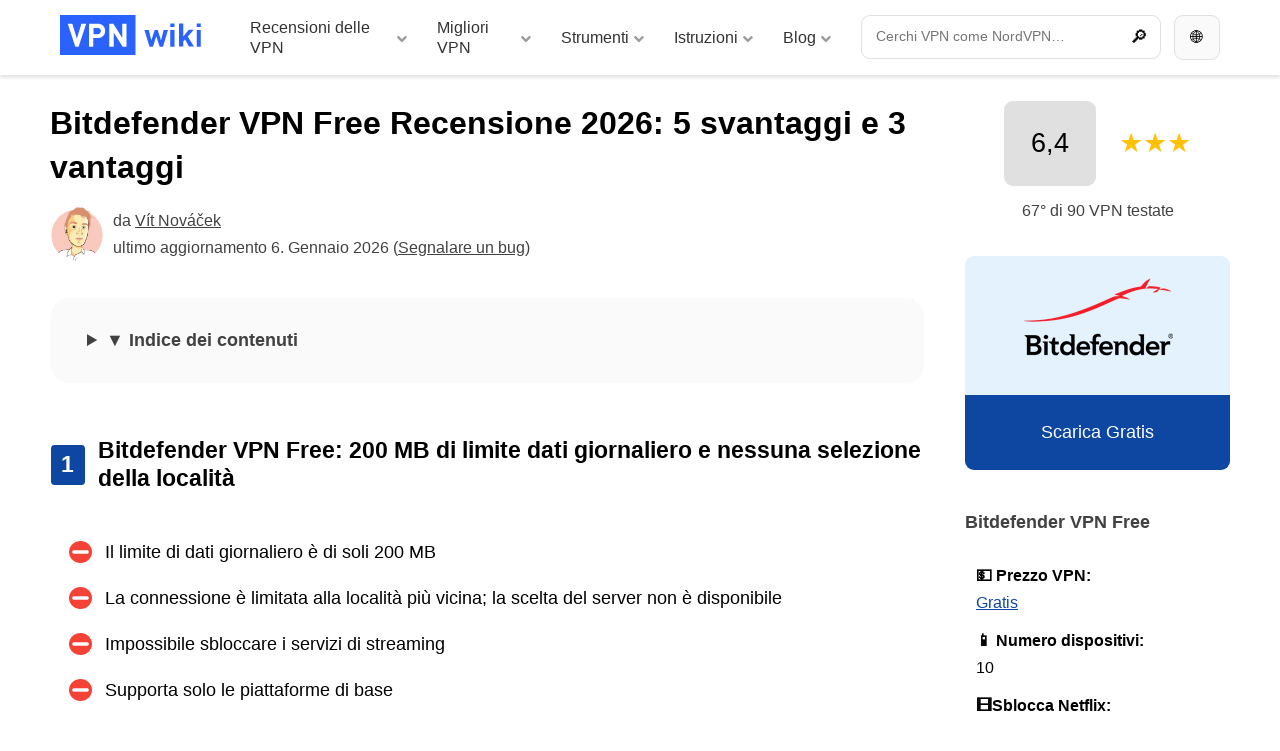

--- FILE ---
content_type: text/html; charset=UTF-8
request_url: https://vpnwiki.com/it/recensioni/bitdefender-vpn-free
body_size: 38077
content:
﻿﻿<!DOCTYPE html>
<html lang="it" class="no-js">
<head><meta charset="utf-8"><script>if(navigator.userAgent.match(/MSIE|Internet Explorer/i)||navigator.userAgent.match(/Trident\/7\..*?rv:11/i)){var href=document.location.href;if(!href.match(/[?&]nowprocket/)){if(href.indexOf("?")==-1){if(href.indexOf("#")==-1){document.location.href=href+"?nowprocket=1"}else{document.location.href=href.replace("#","?nowprocket=1#")}}else{if(href.indexOf("#")==-1){document.location.href=href+"&nowprocket=1"}else{document.location.href=href.replace("#","&nowprocket=1#")}}}}</script><script>(()=>{class RocketLazyLoadScripts{constructor(){this.v="1.2.6",this.triggerEvents=["keydown","mousedown","mousemove","touchmove","touchstart","touchend","wheel"],this.userEventHandler=this.t.bind(this),this.touchStartHandler=this.i.bind(this),this.touchMoveHandler=this.o.bind(this),this.touchEndHandler=this.h.bind(this),this.clickHandler=this.u.bind(this),this.interceptedClicks=[],this.interceptedClickListeners=[],this.l(this),window.addEventListener("pageshow",(t=>{this.persisted=t.persisted,this.everythingLoaded&&this.m()})),this.CSPIssue=sessionStorage.getItem("rocketCSPIssue"),document.addEventListener("securitypolicyviolation",(t=>{this.CSPIssue||"script-src-elem"!==t.violatedDirective||"data"!==t.blockedURI||(this.CSPIssue=!0,sessionStorage.setItem("rocketCSPIssue",!0))})),document.addEventListener("DOMContentLoaded",(()=>{this.k()})),this.delayedScripts={normal:[],async:[],defer:[]},this.trash=[],this.allJQueries=[]}p(t){document.hidden?t.t():(this.triggerEvents.forEach((e=>window.addEventListener(e,t.userEventHandler,{passive:!0}))),window.addEventListener("touchstart",t.touchStartHandler,{passive:!0}),window.addEventListener("mousedown",t.touchStartHandler),document.addEventListener("visibilitychange",t.userEventHandler))}_(){this.triggerEvents.forEach((t=>window.removeEventListener(t,this.userEventHandler,{passive:!0}))),document.removeEventListener("visibilitychange",this.userEventHandler)}i(t){"HTML"!==t.target.tagName&&(window.addEventListener("touchend",this.touchEndHandler),window.addEventListener("mouseup",this.touchEndHandler),window.addEventListener("touchmove",this.touchMoveHandler,{passive:!0}),window.addEventListener("mousemove",this.touchMoveHandler),t.target.addEventListener("click",this.clickHandler),this.L(t.target,!0),this.S(t.target,"onclick","rocket-onclick"),this.C())}o(t){window.removeEventListener("touchend",this.touchEndHandler),window.removeEventListener("mouseup",this.touchEndHandler),window.removeEventListener("touchmove",this.touchMoveHandler,{passive:!0}),window.removeEventListener("mousemove",this.touchMoveHandler),t.target.removeEventListener("click",this.clickHandler),this.L(t.target,!1),this.S(t.target,"rocket-onclick","onclick"),this.M()}h(){window.removeEventListener("touchend",this.touchEndHandler),window.removeEventListener("mouseup",this.touchEndHandler),window.removeEventListener("touchmove",this.touchMoveHandler,{passive:!0}),window.removeEventListener("mousemove",this.touchMoveHandler)}u(t){t.target.removeEventListener("click",this.clickHandler),this.L(t.target,!1),this.S(t.target,"rocket-onclick","onclick"),this.interceptedClicks.push(t),t.preventDefault(),t.stopPropagation(),t.stopImmediatePropagation(),this.M()}O(){window.removeEventListener("touchstart",this.touchStartHandler,{passive:!0}),window.removeEventListener("mousedown",this.touchStartHandler),this.interceptedClicks.forEach((t=>{t.target.dispatchEvent(new MouseEvent("click",{view:t.view,bubbles:!0,cancelable:!0}))}))}l(t){EventTarget.prototype.addEventListenerWPRocketBase=EventTarget.prototype.addEventListener,EventTarget.prototype.addEventListener=function(e,i,o){"click"!==e||t.windowLoaded||i===t.clickHandler||t.interceptedClickListeners.push({target:this,func:i,options:o}),(this||window).addEventListenerWPRocketBase(e,i,o)}}L(t,e){this.interceptedClickListeners.forEach((i=>{i.target===t&&(e?t.removeEventListener("click",i.func,i.options):t.addEventListener("click",i.func,i.options))})),t.parentNode!==document.documentElement&&this.L(t.parentNode,e)}D(){return new Promise((t=>{this.P?this.M=t:t()}))}C(){this.P=!0}M(){this.P=!1}S(t,e,i){t.hasAttribute&&t.hasAttribute(e)&&(event.target.setAttribute(i,event.target.getAttribute(e)),event.target.removeAttribute(e))}t(){this._(this),"loading"===document.readyState?document.addEventListener("DOMContentLoaded",this.R.bind(this)):this.R()}k(){let t=[];document.querySelectorAll("script[type=rocketlazyloadscript][data-rocket-src]").forEach((e=>{let i=e.getAttribute("data-rocket-src");if(i&&!i.startsWith("data:")){0===i.indexOf("//")&&(i=location.protocol+i);try{const o=new URL(i).origin;o!==location.origin&&t.push({src:o,crossOrigin:e.crossOrigin||"module"===e.getAttribute("data-rocket-type")})}catch(t){}}})),t=[...new Map(t.map((t=>[JSON.stringify(t),t]))).values()],this.T(t,"preconnect")}async R(){this.lastBreath=Date.now(),this.j(this),this.F(this),this.I(),this.W(),this.q(),await this.A(this.delayedScripts.normal),await this.A(this.delayedScripts.defer),await this.A(this.delayedScripts.async);try{await this.U(),await this.H(this),await this.J()}catch(t){console.error(t)}window.dispatchEvent(new Event("rocket-allScriptsLoaded")),this.everythingLoaded=!0,this.D().then((()=>{this.O()})),this.N()}W(){document.querySelectorAll("script[type=rocketlazyloadscript]").forEach((t=>{t.hasAttribute("data-rocket-src")?t.hasAttribute("async")&&!1!==t.async?this.delayedScripts.async.push(t):t.hasAttribute("defer")&&!1!==t.defer||"module"===t.getAttribute("data-rocket-type")?this.delayedScripts.defer.push(t):this.delayedScripts.normal.push(t):this.delayedScripts.normal.push(t)}))}async B(t){if(await this.G(),!0!==t.noModule||!("noModule"in HTMLScriptElement.prototype))return new Promise((e=>{let i;function o(){(i||t).setAttribute("data-rocket-status","executed"),e()}try{if(navigator.userAgent.indexOf("Firefox/")>0||""===navigator.vendor||this.CSPIssue)i=document.createElement("script"),[...t.attributes].forEach((t=>{let e=t.nodeName;"type"!==e&&("data-rocket-type"===e&&(e="type"),"data-rocket-src"===e&&(e="src"),i.setAttribute(e,t.nodeValue))})),t.text&&(i.text=t.text),i.hasAttribute("src")?(i.addEventListener("load",o),i.addEventListener("error",(function(){i.setAttribute("data-rocket-status","failed-network"),e()})),setTimeout((()=>{i.isConnected||e()}),1)):(i.text=t.text,o()),t.parentNode.replaceChild(i,t);else{const i=t.getAttribute("data-rocket-type"),s=t.getAttribute("data-rocket-src");i?(t.type=i,t.removeAttribute("data-rocket-type")):t.removeAttribute("type"),t.addEventListener("load",o),t.addEventListener("error",(i=>{this.CSPIssue&&i.target.src.startsWith("data:")?(console.log("WPRocket: data-uri blocked by CSP -> fallback"),t.removeAttribute("src"),this.B(t).then(e)):(t.setAttribute("data-rocket-status","failed-network"),e())})),s?(t.removeAttribute("data-rocket-src"),t.src=s):t.src="data:text/javascript;base64,"+window.btoa(unescape(encodeURIComponent(t.text)))}}catch(i){t.setAttribute("data-rocket-status","failed-transform"),e()}}));t.setAttribute("data-rocket-status","skipped")}async A(t){const e=t.shift();return e&&e.isConnected?(await this.B(e),this.A(t)):Promise.resolve()}q(){this.T([...this.delayedScripts.normal,...this.delayedScripts.defer,...this.delayedScripts.async],"preload")}T(t,e){var i=document.createDocumentFragment();t.forEach((t=>{const o=t.getAttribute&&t.getAttribute("data-rocket-src")||t.src;if(o&&!o.startsWith("data:")){const s=document.createElement("link");s.href=o,s.rel=e,"preconnect"!==e&&(s.as="script"),t.getAttribute&&"module"===t.getAttribute("data-rocket-type")&&(s.crossOrigin=!0),t.crossOrigin&&(s.crossOrigin=t.crossOrigin),t.integrity&&(s.integrity=t.integrity),i.appendChild(s),this.trash.push(s)}})),document.head.appendChild(i)}j(t){let e={};function i(i,o){return e[o].eventsToRewrite.indexOf(i)>=0&&!t.everythingLoaded?"rocket-"+i:i}function o(t,o){!function(t){e[t]||(e[t]={originalFunctions:{add:t.addEventListener,remove:t.removeEventListener},eventsToRewrite:[]},t.addEventListener=function(){arguments[0]=i(arguments[0],t),e[t].originalFunctions.add.apply(t,arguments)},t.removeEventListener=function(){arguments[0]=i(arguments[0],t),e[t].originalFunctions.remove.apply(t,arguments)})}(t),e[t].eventsToRewrite.push(o)}function s(e,i){let o=e[i];e[i]=null,Object.defineProperty(e,i,{get:()=>o||function(){},set(s){t.everythingLoaded?o=s:e["rocket"+i]=o=s}})}o(document,"DOMContentLoaded"),o(window,"DOMContentLoaded"),o(window,"load"),o(window,"pageshow"),o(document,"readystatechange"),s(document,"onreadystatechange"),s(window,"onload"),s(window,"onpageshow");try{Object.defineProperty(document,"readyState",{get:()=>t.rocketReadyState,set(e){t.rocketReadyState=e},configurable:!0}),document.readyState="loading"}catch(t){console.log("WPRocket DJE readyState conflict, bypassing")}}F(t){let e;function i(e){return t.everythingLoaded?e:e.split(" ").map((t=>"load"===t||0===t.indexOf("load.")?"rocket-jquery-load":t)).join(" ")}function o(o){function s(t){const e=o.fn[t];o.fn[t]=o.fn.init.prototype[t]=function(){return this[0]===window&&("string"==typeof arguments[0]||arguments[0]instanceof String?arguments[0]=i(arguments[0]):"object"==typeof arguments[0]&&Object.keys(arguments[0]).forEach((t=>{const e=arguments[0][t];delete arguments[0][t],arguments[0][i(t)]=e}))),e.apply(this,arguments),this}}o&&o.fn&&!t.allJQueries.includes(o)&&(o.fn.ready=o.fn.init.prototype.ready=function(e){return t.domReadyFired?e.bind(document)(o):document.addEventListener("rocket-DOMContentLoaded",(()=>e.bind(document)(o))),o([])},s("on"),s("one"),t.allJQueries.push(o)),e=o}o(window.jQuery),Object.defineProperty(window,"jQuery",{get:()=>e,set(t){o(t)}})}async H(t){const e=document.querySelector("script[data-webpack]");e&&(await async function(){return new Promise((t=>{e.addEventListener("load",t),e.addEventListener("error",t)}))}(),await t.K(),await t.H(t))}async U(){this.domReadyFired=!0;try{document.readyState="interactive"}catch(t){}await this.G(),document.dispatchEvent(new Event("rocket-readystatechange")),await this.G(),document.rocketonreadystatechange&&document.rocketonreadystatechange(),await this.G(),document.dispatchEvent(new Event("rocket-DOMContentLoaded")),await this.G(),window.dispatchEvent(new Event("rocket-DOMContentLoaded"))}async J(){try{document.readyState="complete"}catch(t){}await this.G(),document.dispatchEvent(new Event("rocket-readystatechange")),await this.G(),document.rocketonreadystatechange&&document.rocketonreadystatechange(),await this.G(),window.dispatchEvent(new Event("rocket-load")),await this.G(),window.rocketonload&&window.rocketonload(),await this.G(),this.allJQueries.forEach((t=>t(window).trigger("rocket-jquery-load"))),await this.G();const t=new Event("rocket-pageshow");t.persisted=this.persisted,window.dispatchEvent(t),await this.G(),window.rocketonpageshow&&window.rocketonpageshow({persisted:this.persisted}),this.windowLoaded=!0}m(){document.onreadystatechange&&document.onreadystatechange(),window.onload&&window.onload(),window.onpageshow&&window.onpageshow({persisted:this.persisted})}I(){const t=new Map;document.write=document.writeln=function(e){const i=document.currentScript;i||console.error("WPRocket unable to document.write this: "+e);const o=document.createRange(),s=i.parentElement;let n=t.get(i);void 0===n&&(n=i.nextSibling,t.set(i,n));const c=document.createDocumentFragment();o.setStart(c,0),c.appendChild(o.createContextualFragment(e)),s.insertBefore(c,n)}}async G(){Date.now()-this.lastBreath>45&&(await this.K(),this.lastBreath=Date.now())}async K(){return document.hidden?new Promise((t=>setTimeout(t))):new Promise((t=>requestAnimationFrame(t)))}N(){this.trash.forEach((t=>t.remove()))}static run(){const t=new RocketLazyLoadScripts;t.p(t)}}RocketLazyLoadScripts.run()})();</script>
<!-- Google tag (gtag.js) --><script type="rocketlazyloadscript" async data-rocket-src="https://www.googletagmanager.com/gtag/js?id=G-878GDMNRRL"></script><script type="rocketlazyloadscript">
            window.dataLayer = window.dataLayer || [];
            function gtag(){dataLayer.push(arguments);}
            gtag('js', new Date());
          
            gtag('config', 'G-878GDMNRRL');
          </script>
<title>Bitdefender VPN Free Recensione 2026: 5 svantaggi e 3 vantaggi</title>
    <meta name="author" content="Kintaro s. r. o." />
    <meta name="keywords" content="Bitdefender VPN Free Recensione 2026: 5 svantaggi e 3 vantaggi" />
    <meta name="description" content="La VPN gratuita offre funzioni avanzate, ma è complicata da un basso limite di dati. Non può scegliere un server specifico e sono supportate solo le piattaforme di base." />
    <meta name="robots" content="index, follow, max-image-preview:large" />
    <link rel="apple-touch-icon" sizes="180x180" href="/apple-touch-icon.png">
    <link rel="icon" type="image/png" sizes="32x32" href="/favicon-32x32.png">
    <link rel="icon" type="image/png" sizes="16x16" href="/favicon-16x16.png">
    <link rel="manifest" href="/site.webmanifest">
    <link rel="mask-icon" href="/safari-pinned-tab.svg" color="#2962ff">
    <meta name="msapplication-TileColor" content="#2962ff">
    <meta name="theme-color" content="#ffffff">
    <meta name="viewport" content="width=device-width, initial-scale=1">
    <meta property='article:author' content='https://vpnwiki.com/it/author/vitnovacek' /><meta property='article:published_time' content='2026-01-06T00:00:00+01:00' /><meta property='article:modified_time' content='2026-01-06T00:00:00+01:00' /><meta property='og:updated_time' content='2026-01-06T00:00:00+01:00' />
    <meta property='article:section' content='Recensione' /><meta property='article:tag' content='VPN, Recensione' />
    <meta property="og:type" content="article" />
    <meta property="og:title" content="Bitdefender VPN Free Recensione 2026: 5 svantaggi e 3 vantaggi" />
    <meta property="og:description" content="La VPN gratuita offre funzioni avanzate, ma è complicata da un basso limite di dati. Non può scegliere un server specifico e sono supportate solo le piattaforme di base." />
    <meta property="og:url" content="https://vpnwiki.com/it/recensioni/bitdefender-vpn-free" />
    <meta property="og:site_name" content="VPN wiki" />
    <meta property="og:image" content="https://vpnwiki.com/it/wp-content/uploads/bitdefender-1.png" />
    <meta property="og:image:url" content="https://vpnwiki.com/it/wp-content/uploads/bitdefender-1.png" />
    <meta property="og:image:alt" content="Bitdefender VPN Free Recensione 2026: 5 svantaggi e 3 vantaggi" />
    <meta property="og:image:height" content="564">
    <meta property="og:image:width" content="1000"> 
    <meta property="fb:app_id" content="868173903717417" />
    <meta name="twitter:card" content="summary" />
    <meta name="twitter:title" content="Bitdefender VPN Free Recensione 2026: 5 svantaggi e 3 vantaggi">
    <meta name="twitter:description" content="La VPN gratuita offre funzioni avanzate, ma è complicata da un basso limite di dati. Non può scegliere un server specifico e sono supportate solo le piattaforme di base.">
    <meta name="twitter:image" content="https://vpnwiki.com/it/wp-content/uploads/bitdefender-1.png">
    <meta name="twitter:site" content="@vpnwiki">
<link rel="alternate" hreflang="en" href="https://vpnwiki.com/en/review/bitdefender-vpn-free" /><link rel="alternate" hreflang="es" href="https://vpnwiki.com/es/opiniones/bitdefender-vpn-free" /><link rel="alternate" hreflang="fr" href="https://vpnwiki.com/fr/avis/bitdefender-vpn-free" /><link rel="alternate" hreflang="ru" href="https://vpnwiki.com/ru/otzyvy/bitdefender-vpn-free" /><link rel="alternate" hreflang="pt" href="https://vpnwiki.com/pt/teste/bitdefender-vpn-free" /><link rel="alternate" hreflang="de" href="https://vpnwiki.com/de/test/bitdefender-vpn-free" /><link rel="alternate" hreflang="tr" href="https://vpnwiki.com/tr/incelemesi/bitdefender-vpn-free" /><link rel="alternate" hreflang="it" href="https://vpnwiki.com/it/recensioni/bitdefender-vpn-free" /><link rel="alternate" hreflang="pl" href="https://vpnwiki.com/pl/opinie/bitdefender-vpn-free" /><link rel="alternate" hreflang="uk" href="https://vpnwiki.com/uk/otzyv/bitdefender-vpn-free" /><link rel="alternate" hreflang="nl" href="https://vpnwiki.com/nl/review/bitdefender-vpn-free" /><link rel="alternate" hreflang="cs" href="https://vpnwiki.com/cs/recenze/bitdefender-vpn-free" /><link rel="alternate" hreflang="sv" href="https://vpnwiki.com/sv/test/bitdefender-vpn-free" /><link rel="alternate" hreflang="hu" href="https://vpnwiki.com/hu/velemenyek/bitdefender-vpn-free" /><link rel="alternate" hreflang="da" href="https://vpnwiki.com/da/test/bitdefender-vpn-free" /><link rel="alternate" hreflang="sk" href="https://vpnwiki.com/sk/recenzia/bitdefender-vpn-free" />

<script type="rocketlazyloadscript">
document.addEventListener('DOMContentLoaded', function() {
    var modal = document.getElementById("myModal");
    var btn = document.getElementById("modalBtn");
    var span = document.getElementsByClassName("close")[0];

    btn.onclick = function() {
        modal.style.display = "block";
    }

    span.onclick = function() {
        modal.style.display = "none";
    }

    window.onclick = function(event) {
        if (event.target == modal) {
            modal.style.display = "none";
        }
    }
});
</script>




    <meta name='robots' content='max-image-preview:large' />

<link rel="alternate" type="application/rss+xml" title="VPN wiki &raquo; Bitdefender VPN Free Recensione 2026: 5 svantaggi e 3 vantaggi Feed dei commenti" href="https://vpnwiki.com/it/recensioni/bitdefender-vpn-free/feed" />
<link rel="alternate" title="oEmbed (JSON)" type="application/json+oembed" href="https://vpnwiki.com/it/wp-json/oembed/1.0/embed?url=https%3A%2F%2Fvpnwiki.com%2Fit%2Frecensioni%2Fbitdefender-vpn-free" />
<link rel="alternate" title="oEmbed (XML)" type="text/xml+oembed" href="https://vpnwiki.com/it/wp-json/oembed/1.0/embed?url=https%3A%2F%2Fvpnwiki.com%2Fit%2Frecensioni%2Fbitdefender-vpn-free&#038;format=xml" />
<style id='wp-img-auto-sizes-contain-inline-css' type='text/css'>
img:is([sizes=auto i],[sizes^="auto," i]){contain-intrinsic-size:3000px 1500px}
/*# sourceURL=wp-img-auto-sizes-contain-inline-css */
</style>
<style id='wp-emoji-styles-inline-css' type='text/css'>

	img.wp-smiley, img.emoji {
		display: inline !important;
		border: none !important;
		box-shadow: none !important;
		height: 1em !important;
		width: 1em !important;
		margin: 0 0.07em !important;
		vertical-align: -0.1em !important;
		background: none !important;
		padding: 0 !important;
	}
/*# sourceURL=wp-emoji-styles-inline-css */
</style>
<style id='classic-theme-styles-inline-css' type='text/css'>
/*! This file is auto-generated */
.wp-block-button__link{color:#fff;background-color:#32373c;border-radius:9999px;box-shadow:none;text-decoration:none;padding:calc(.667em + 2px) calc(1.333em + 2px);font-size:1.125em}.wp-block-file__button{background:#32373c;color:#fff;text-decoration:none}
/*# sourceURL=/wp-includes/css/classic-themes.min.css */
</style>
<link data-minify="1" rel='stylesheet' id='mpp_gutenberg-css' href='https://vpnwiki.com/it/wp-content/cache/min/1/it/wp-content/plugins/metronet-profile-picture/dist/blocks.style.build.css?ver=1730908748' type='text/css' media='all' />
<link data-minify="1" rel='stylesheet' id='cookie-law-info-css' href='https://vpnwiki.com/it/wp-content/cache/min/1/it/wp-content/plugins/cookie-law-info/legacy/public/css/cookie-law-info-public.css?ver=1730908748' type='text/css' media='all' />
<link data-minify="1" rel='stylesheet' id='cookie-law-info-gdpr-css' href='https://vpnwiki.com/it/wp-content/cache/min/1/it/wp-content/plugins/cookie-law-info/legacy/public/css/cookie-law-info-gdpr.css?ver=1730908748' type='text/css' media='all' />
<link rel='stylesheet' id='ubermenu-css' href='https://vpnwiki.com/it/wp-content/plugins/ubermenu/pro/assets/css/ubermenu.min.css?ver=3.8.1' type='text/css' media='all' />
<link data-minify="1" rel='stylesheet' id='ubermenu-minimal-css' href='https://vpnwiki.com/it/wp-content/cache/min/1/it/wp-content/plugins/ubermenu/assets/css/skins/minimal.css?ver=1730908748' type='text/css' media='all' />
<link data-minify="1" rel='stylesheet' id='ubermenu-font-awesome-all-css' href='https://vpnwiki.com/it/wp-content/cache/min/1/it/wp-content/plugins/ubermenu/assets/fontawesome/css/all.min.css?ver=1730908748' type='text/css' media='all' />
<style id='rocket-lazyload-inline-css' type='text/css'>
.rll-youtube-player{position:relative;padding-bottom:56.23%;height:0;overflow:hidden;max-width:100%;}.rll-youtube-player:focus-within{outline: 2px solid currentColor;outline-offset: 5px;}.rll-youtube-player iframe{position:absolute;top:0;left:0;width:100%;height:100%;z-index:100;background:0 0}.rll-youtube-player img{bottom:0;display:block;left:0;margin:auto;max-width:100%;width:100%;position:absolute;right:0;top:0;border:none;height:auto;-webkit-transition:.4s all;-moz-transition:.4s all;transition:.4s all}.rll-youtube-player img:hover{-webkit-filter:brightness(75%)}.rll-youtube-player .play{height:100%;width:100%;left:0;top:0;position:absolute;background:url(https://vpnwiki.com/it/wp-content/plugins/wp-rocket/assets/img/youtube.png) no-repeat center;background-color: transparent !important;cursor:pointer;border:none;}
/*# sourceURL=rocket-lazyload-inline-css */
</style>
<script type="text/javascript" src="https://vpnwiki.com/it/wp-includes/js/jquery/jquery.min.js?ver=3.7.1" id="jquery-core-js" data-rocket-defer defer></script>
<script type="text/javascript" src="https://vpnwiki.com/it/wp-includes/js/jquery/jquery-migrate.min.js?ver=3.4.1" id="jquery-migrate-js" data-rocket-defer defer></script>
<script type="text/javascript" id="cookie-law-info-js-extra">
/* <![CDATA[ */
var Cli_Data = {"nn_cookie_ids":[],"cookielist":[],"non_necessary_cookies":[],"ccpaEnabled":"","ccpaRegionBased":"","ccpaBarEnabled":"","strictlyEnabled":["necessary","obligatoire"],"ccpaType":"gdpr","js_blocking":"","custom_integration":"","triggerDomRefresh":"","secure_cookies":""};
var cli_cookiebar_settings = {"animate_speed_hide":"500","animate_speed_show":"500","background":"#f5f5f5","border":"#b1a6a6c2","border_on":"","button_1_button_colour":"#2962FF","button_1_button_hover":"#214ecc","button_1_link_colour":"#fff","button_1_as_button":"1","button_1_new_win":"","button_2_button_colour":"#333","button_2_button_hover":"#292929","button_2_link_colour":"#424242","button_2_as_button":"","button_2_hidebar":"","button_3_button_colour":"#eeeeee","button_3_button_hover":"#bebebe","button_3_link_colour":"#424242","button_3_as_button":"1","button_3_new_win":"","button_4_button_colour":"#eeeeee","button_4_button_hover":"#bebebe","button_4_link_colour":"#424242","button_4_as_button":"1","button_7_button_colour":"#2962FF","button_7_button_hover":"#214ecc","button_7_link_colour":"#fff","button_7_as_button":"1","button_7_new_win":"","font_family":"inherit","header_fix":"","notify_animate_hide":"1","notify_animate_show":"","notify_div_id":"#cookie-law-info-bar","notify_position_horizontal":"right","notify_position_vertical":"bottom","scroll_close":"1","scroll_close_reload":"","accept_close_reload":"","reject_close_reload":"","showagain_tab":"","showagain_background":"#fff","showagain_border":"#000","showagain_div_id":"#cookie-law-info-again","showagain_x_position":"100px","text":"#000000","show_once_yn":"","show_once":"10000","logging_on":"","as_popup":"","popup_overlay":"","bar_heading_text":"","cookie_bar_as":"banner","popup_showagain_position":"bottom-right","widget_position":"left"};
var log_object = {"ajax_url":"https://vpnwiki.com/it/wp-admin/admin-ajax.php"};
//# sourceURL=cookie-law-info-js-extra
/* ]]> */
</script>
<script type="rocketlazyloadscript" data-minify="1" data-rocket-type="text/javascript" data-rocket-src="https://vpnwiki.com/it/wp-content/cache/min/1/it/wp-content/plugins/cookie-law-info/legacy/public/js/cookie-law-info-public.js?ver=1730908748" id="cookie-law-info-js" data-rocket-defer defer></script>
<link rel="https://api.w.org/" href="https://vpnwiki.com/it/wp-json/" /><link rel="EditURI" type="application/rsd+xml" title="RSD" href="https://vpnwiki.com/it/xmlrpc.php?rsd" />
<link rel="canonical" href="https://vpnwiki.com/it/recensioni/bitdefender-vpn-free" />
<link rel='shortlink' href='https://vpnwiki.com/it/?p=1079' />
<style id="ubermenu-custom-generated-css">
/** Font Awesome 4 Compatibility **/
.fa{font-style:normal;font-variant:normal;font-weight:normal;font-family:FontAwesome;}

/** UberMenu Custom Menu Styles (Customizer) **/
/* main */
 .ubermenu-main { max-width:1200px; }
 .ubermenu-main.ubermenu-mobile-accordion-indent { --ubermenu-accordion-indent:20px; }
 .ubermenu-main .ubermenu-item-level-0 > .ubermenu-target { font-size:0.875rem; }
 .ubermenu-main .ubermenu-submenu .ubermenu-item-header > .ubermenu-target:hover { color:#2962ff; }
 .ubermenu.ubermenu-main .ubermenu-item-normal > .ubermenu-target:hover, .ubermenu.ubermenu-main .ubermenu-item-normal.ubermenu-active > .ubermenu-target { color:#2962ff; }
 .ubermenu-main .ubermenu-item-normal > .ubermenu-target { font-size:0.875rem; font-weight:bold; }
 .ubermenu-main .ubermenu-target > .ubermenu-target-description, .ubermenu-main .ubermenu-submenu .ubermenu-target > .ubermenu-target-description { color:#9e9e9e; }
 .ubermenu-main .ubermenu-target:hover > .ubermenu-target-description, .ubermenu-main .ubermenu-active > .ubermenu-target > .ubermenu-target-description, .ubermenu-main .ubermenu-submenu .ubermenu-target:hover > .ubermenu-target-description, .ubermenu-main .ubermenu-submenu .ubermenu-active > .ubermenu-target > .ubermenu-target-description { color:#9e9e9e; }
 .ubermenu-main .ubermenu-item-level-0.ubermenu-has-submenu-drop > .ubermenu-target > .ubermenu-sub-indicator { color:#9e9e9e; }
 .ubermenu-responsive-toggle.ubermenu-responsive-toggle-main:hover { color:#2962ff; }



/** UberMenu Custom Tweaks - Mobile **/
@media screen and (max-width:959px){
.ubermenu .ubermenu-search .ubermenu-searchform{
width: 100% !important;
margin: 0 !important;
}
.ubermenu .ubermenu-search input.ubermenu-search-input {
    padding: 1rem 40px 1rem 15px !important;
}
.ubermenu-skin-minimal.ubermenu-responsive-toggle {
    background-color: #2962ff !important;
    margin: 0.5rem 0 0.5rem 0.5rem;
    border-radius: 0.5rem 0 0 0.5rem;
    color:#ffffff !important;
}
}
/* Status: Loaded from Transient */

</style><script type="rocketlazyloadscript" data-rocket-type="text/javascript">window.wp_data = {"ajax_url":"https:\/\/vpnwiki.com\/it\/wp-admin\/admin-ajax.php","theme_dir":"https:\/\/vpnwiki.com\/it\/wp-content\/themes\/vpn-wiki\/","translations":{"New":"Nuovo","View":"Visualizza","Subscribe":"Invia","Unsubscribe":"Disiscriviti"}};</script><noscript><style id="rocket-lazyload-nojs-css">.rll-youtube-player, [data-lazy-src]{display:none !important;}</style></noscript><style id='global-styles-inline-css' type='text/css'>
:root{--wp--preset--aspect-ratio--square: 1;--wp--preset--aspect-ratio--4-3: 4/3;--wp--preset--aspect-ratio--3-4: 3/4;--wp--preset--aspect-ratio--3-2: 3/2;--wp--preset--aspect-ratio--2-3: 2/3;--wp--preset--aspect-ratio--16-9: 16/9;--wp--preset--aspect-ratio--9-16: 9/16;--wp--preset--color--black: #000000;--wp--preset--color--cyan-bluish-gray: #abb8c3;--wp--preset--color--white: #ffffff;--wp--preset--color--pale-pink: #f78da7;--wp--preset--color--vivid-red: #cf2e2e;--wp--preset--color--luminous-vivid-orange: #ff6900;--wp--preset--color--luminous-vivid-amber: #fcb900;--wp--preset--color--light-green-cyan: #7bdcb5;--wp--preset--color--vivid-green-cyan: #00d084;--wp--preset--color--pale-cyan-blue: #8ed1fc;--wp--preset--color--vivid-cyan-blue: #0693e3;--wp--preset--color--vivid-purple: #9b51e0;--wp--preset--gradient--vivid-cyan-blue-to-vivid-purple: linear-gradient(135deg,rgb(6,147,227) 0%,rgb(155,81,224) 100%);--wp--preset--gradient--light-green-cyan-to-vivid-green-cyan: linear-gradient(135deg,rgb(122,220,180) 0%,rgb(0,208,130) 100%);--wp--preset--gradient--luminous-vivid-amber-to-luminous-vivid-orange: linear-gradient(135deg,rgb(252,185,0) 0%,rgb(255,105,0) 100%);--wp--preset--gradient--luminous-vivid-orange-to-vivid-red: linear-gradient(135deg,rgb(255,105,0) 0%,rgb(207,46,46) 100%);--wp--preset--gradient--very-light-gray-to-cyan-bluish-gray: linear-gradient(135deg,rgb(238,238,238) 0%,rgb(169,184,195) 100%);--wp--preset--gradient--cool-to-warm-spectrum: linear-gradient(135deg,rgb(74,234,220) 0%,rgb(151,120,209) 20%,rgb(207,42,186) 40%,rgb(238,44,130) 60%,rgb(251,105,98) 80%,rgb(254,248,76) 100%);--wp--preset--gradient--blush-light-purple: linear-gradient(135deg,rgb(255,206,236) 0%,rgb(152,150,240) 100%);--wp--preset--gradient--blush-bordeaux: linear-gradient(135deg,rgb(254,205,165) 0%,rgb(254,45,45) 50%,rgb(107,0,62) 100%);--wp--preset--gradient--luminous-dusk: linear-gradient(135deg,rgb(255,203,112) 0%,rgb(199,81,192) 50%,rgb(65,88,208) 100%);--wp--preset--gradient--pale-ocean: linear-gradient(135deg,rgb(255,245,203) 0%,rgb(182,227,212) 50%,rgb(51,167,181) 100%);--wp--preset--gradient--electric-grass: linear-gradient(135deg,rgb(202,248,128) 0%,rgb(113,206,126) 100%);--wp--preset--gradient--midnight: linear-gradient(135deg,rgb(2,3,129) 0%,rgb(40,116,252) 100%);--wp--preset--font-size--small: 13px;--wp--preset--font-size--medium: 20px;--wp--preset--font-size--large: 36px;--wp--preset--font-size--x-large: 42px;--wp--preset--spacing--20: 0.44rem;--wp--preset--spacing--30: 0.67rem;--wp--preset--spacing--40: 1rem;--wp--preset--spacing--50: 1.5rem;--wp--preset--spacing--60: 2.25rem;--wp--preset--spacing--70: 3.38rem;--wp--preset--spacing--80: 5.06rem;--wp--preset--shadow--natural: 6px 6px 9px rgba(0, 0, 0, 0.2);--wp--preset--shadow--deep: 12px 12px 50px rgba(0, 0, 0, 0.4);--wp--preset--shadow--sharp: 6px 6px 0px rgba(0, 0, 0, 0.2);--wp--preset--shadow--outlined: 6px 6px 0px -3px rgb(255, 255, 255), 6px 6px rgb(0, 0, 0);--wp--preset--shadow--crisp: 6px 6px 0px rgb(0, 0, 0);}:where(.is-layout-flex){gap: 0.5em;}:where(.is-layout-grid){gap: 0.5em;}body .is-layout-flex{display: flex;}.is-layout-flex{flex-wrap: wrap;align-items: center;}.is-layout-flex > :is(*, div){margin: 0;}body .is-layout-grid{display: grid;}.is-layout-grid > :is(*, div){margin: 0;}:where(.wp-block-columns.is-layout-flex){gap: 2em;}:where(.wp-block-columns.is-layout-grid){gap: 2em;}:where(.wp-block-post-template.is-layout-flex){gap: 1.25em;}:where(.wp-block-post-template.is-layout-grid){gap: 1.25em;}.has-black-color{color: var(--wp--preset--color--black) !important;}.has-cyan-bluish-gray-color{color: var(--wp--preset--color--cyan-bluish-gray) !important;}.has-white-color{color: var(--wp--preset--color--white) !important;}.has-pale-pink-color{color: var(--wp--preset--color--pale-pink) !important;}.has-vivid-red-color{color: var(--wp--preset--color--vivid-red) !important;}.has-luminous-vivid-orange-color{color: var(--wp--preset--color--luminous-vivid-orange) !important;}.has-luminous-vivid-amber-color{color: var(--wp--preset--color--luminous-vivid-amber) !important;}.has-light-green-cyan-color{color: var(--wp--preset--color--light-green-cyan) !important;}.has-vivid-green-cyan-color{color: var(--wp--preset--color--vivid-green-cyan) !important;}.has-pale-cyan-blue-color{color: var(--wp--preset--color--pale-cyan-blue) !important;}.has-vivid-cyan-blue-color{color: var(--wp--preset--color--vivid-cyan-blue) !important;}.has-vivid-purple-color{color: var(--wp--preset--color--vivid-purple) !important;}.has-black-background-color{background-color: var(--wp--preset--color--black) !important;}.has-cyan-bluish-gray-background-color{background-color: var(--wp--preset--color--cyan-bluish-gray) !important;}.has-white-background-color{background-color: var(--wp--preset--color--white) !important;}.has-pale-pink-background-color{background-color: var(--wp--preset--color--pale-pink) !important;}.has-vivid-red-background-color{background-color: var(--wp--preset--color--vivid-red) !important;}.has-luminous-vivid-orange-background-color{background-color: var(--wp--preset--color--luminous-vivid-orange) !important;}.has-luminous-vivid-amber-background-color{background-color: var(--wp--preset--color--luminous-vivid-amber) !important;}.has-light-green-cyan-background-color{background-color: var(--wp--preset--color--light-green-cyan) !important;}.has-vivid-green-cyan-background-color{background-color: var(--wp--preset--color--vivid-green-cyan) !important;}.has-pale-cyan-blue-background-color{background-color: var(--wp--preset--color--pale-cyan-blue) !important;}.has-vivid-cyan-blue-background-color{background-color: var(--wp--preset--color--vivid-cyan-blue) !important;}.has-vivid-purple-background-color{background-color: var(--wp--preset--color--vivid-purple) !important;}.has-black-border-color{border-color: var(--wp--preset--color--black) !important;}.has-cyan-bluish-gray-border-color{border-color: var(--wp--preset--color--cyan-bluish-gray) !important;}.has-white-border-color{border-color: var(--wp--preset--color--white) !important;}.has-pale-pink-border-color{border-color: var(--wp--preset--color--pale-pink) !important;}.has-vivid-red-border-color{border-color: var(--wp--preset--color--vivid-red) !important;}.has-luminous-vivid-orange-border-color{border-color: var(--wp--preset--color--luminous-vivid-orange) !important;}.has-luminous-vivid-amber-border-color{border-color: var(--wp--preset--color--luminous-vivid-amber) !important;}.has-light-green-cyan-border-color{border-color: var(--wp--preset--color--light-green-cyan) !important;}.has-vivid-green-cyan-border-color{border-color: var(--wp--preset--color--vivid-green-cyan) !important;}.has-pale-cyan-blue-border-color{border-color: var(--wp--preset--color--pale-cyan-blue) !important;}.has-vivid-cyan-blue-border-color{border-color: var(--wp--preset--color--vivid-cyan-blue) !important;}.has-vivid-purple-border-color{border-color: var(--wp--preset--color--vivid-purple) !important;}.has-vivid-cyan-blue-to-vivid-purple-gradient-background{background: var(--wp--preset--gradient--vivid-cyan-blue-to-vivid-purple) !important;}.has-light-green-cyan-to-vivid-green-cyan-gradient-background{background: var(--wp--preset--gradient--light-green-cyan-to-vivid-green-cyan) !important;}.has-luminous-vivid-amber-to-luminous-vivid-orange-gradient-background{background: var(--wp--preset--gradient--luminous-vivid-amber-to-luminous-vivid-orange) !important;}.has-luminous-vivid-orange-to-vivid-red-gradient-background{background: var(--wp--preset--gradient--luminous-vivid-orange-to-vivid-red) !important;}.has-very-light-gray-to-cyan-bluish-gray-gradient-background{background: var(--wp--preset--gradient--very-light-gray-to-cyan-bluish-gray) !important;}.has-cool-to-warm-spectrum-gradient-background{background: var(--wp--preset--gradient--cool-to-warm-spectrum) !important;}.has-blush-light-purple-gradient-background{background: var(--wp--preset--gradient--blush-light-purple) !important;}.has-blush-bordeaux-gradient-background{background: var(--wp--preset--gradient--blush-bordeaux) !important;}.has-luminous-dusk-gradient-background{background: var(--wp--preset--gradient--luminous-dusk) !important;}.has-pale-ocean-gradient-background{background: var(--wp--preset--gradient--pale-ocean) !important;}.has-electric-grass-gradient-background{background: var(--wp--preset--gradient--electric-grass) !important;}.has-midnight-gradient-background{background: var(--wp--preset--gradient--midnight) !important;}.has-small-font-size{font-size: var(--wp--preset--font-size--small) !important;}.has-medium-font-size{font-size: var(--wp--preset--font-size--medium) !important;}.has-large-font-size{font-size: var(--wp--preset--font-size--large) !important;}.has-x-large-font-size{font-size: var(--wp--preset--font-size--x-large) !important;}
/*# sourceURL=global-styles-inline-css */
</style>
<link data-minify="1" rel='stylesheet' id='main-css' href='https://vpnwiki.com/it/wp-content/cache/min/1/it/wp-content/themes/vpn-wiki/assets/css/main.css?ver=1730908748' type='text/css' media='all' />
<link data-minify="1" rel='stylesheet' id='cookie-law-info-table-css' href='https://vpnwiki.com/it/wp-content/cache/min/1/it/wp-content/plugins/cookie-law-info/legacy/public/css/cookie-law-info-table.css?ver=1730908748' type='text/css' media='all' />
</head>
<body class="wp-singular review-template-default single single-review postid-1079 single-format-standard wp-theme-vpn-wiki">
<div class="page">
    <header class="header">
        <div data-headroom class="header-content header-content-inverse">
            <div class="header-main">
                
<!-- UberMenu [Configuration:main] [Theme Loc:header] [Integration:auto] -->
<nav id="ubermenu-main-22-header-2" class="ubermenu ubermenu-nojs ubermenu-main ubermenu-menu-22 ubermenu-loc-header ubermenu-responsive ubermenu-responsive-single-column ubermenu-responsive-single-column-subs ubermenu-responsive-default ubermenu-mobile-modal ubermenu-responsive-collapse ubermenu-horizontal ubermenu-transition-fade ubermenu-trigger-hover_intent ubermenu-skin-minimal  ubermenu-bar-align-center ubermenu-items-align-auto ubermenu-items-vstretch ubermenu-bound ubermenu-disable-submenu-scroll ubermenu-sub-indicators ubermenu-retractors-responsive ubermenu-submenu-indicator-closes"><ul id="ubermenu-nav-main-22-header" class="ubermenu-nav" data-title="Header"><li id="menu-item-1887" class="ubermenu-item ubermenu-item-type-custom ubermenu-item-object-custom ubermenu-item-home ubermenu-item-1887 ubermenu-item-level-0 ubermenu-column ubermenu-column-auto ubermenu-align-left" ><div class="ubermenu-content-block ubermenu-custom-content ubermenu-custom-content-padded"><a href="http://vpnwiki.com/it/"><img src="data:image/svg+xml,%3Csvg%20xmlns='http://www.w3.org/2000/svg'%20viewBox='0%200%200%200'%3E%3C/svg%3E" title="VPN wiki" alt="VPN wiki" id="logo" data-lazy-src="https://vpnwiki.com/vpn-wiki.svg" /><noscript><img src="https://vpnwiki.com/vpn-wiki.svg" title="VPN wiki" alt="VPN wiki" id="logo" /></noscript></a></div></li><li id="menu-item-1888" class="ubermenu-item ubermenu-item-type-custom ubermenu-item-object-custom ubermenu-item-has-children ubermenu-item-1888 ubermenu-item-level-0 ubermenu-column ubermenu-column-auto ubermenu-has-submenu-drop ubermenu-has-submenu-mega" ><a class="ubermenu-target ubermenu-item-layout-default ubermenu-item-layout-text_only" href="http://vpnwiki.com/it/recensioni" tabindex="0"><span class="ubermenu-target-title ubermenu-target-text">Recensioni delle VPN</span><i class='ubermenu-sub-indicator fas fa-angle-down'></i></a><ul  class="ubermenu-submenu ubermenu-submenu-id-1888 ubermenu-submenu-type-auto ubermenu-submenu-type-mega ubermenu-submenu-drop ubermenu-submenu-align-full_width"  ><li class="ubermenu-item ubermenu-item-type-custom ubermenu-item-object-ubermenu-custom ubermenu-item-has-children ubermenu-item-1889 ubermenu-item-level-1 ubermenu-column ubermenu-column-natural ubermenu-has-submenu-stack ubermenu-item-type-column ubermenu-column-id-1889"><ul  class="ubermenu-submenu ubermenu-submenu-id-1889 ubermenu-submenu-type-stack"  ><li id="menu-item-1890" class="ubermenu-item ubermenu-item-type-post_type ubermenu-item-object-review ubermenu-item-1890 ubermenu-item-auto ubermenu-item-normal ubermenu-item-level-2 ubermenu-column ubermenu-column-auto" ><a class="ubermenu-target ubermenu-item-layout-default ubermenu-item-layout-text_only" href="https://vpnwiki.com/it/recensioni/nordvpn"><span class="ubermenu-target-title ubermenu-target-text">NordVPN</span><span class="ubermenu-target-divider"> – </span><span class="ubermenu-target-description ubermenu-target-text">La migliore VPN secondo i nostri test</span></a></li><li id="menu-item-1891" class="ubermenu-item ubermenu-item-type-post_type ubermenu-item-object-review ubermenu-item-1891 ubermenu-item-auto ubermenu-item-normal ubermenu-item-level-2 ubermenu-column ubermenu-column-auto" ><a class="ubermenu-target ubermenu-item-layout-default ubermenu-item-layout-text_only" href="https://vpnwiki.com/it/recensioni/surfshark"><span class="ubermenu-target-title ubermenu-target-text">Surfshark</span><span class="ubermenu-target-divider"> – </span><span class="ubermenu-target-description ubermenu-target-text">La migliore VPN per un numero di dispositivi illimitato</span></a></li><li id="menu-item-1892" class="ubermenu-item ubermenu-item-type-post_type ubermenu-item-object-review ubermenu-item-1892 ubermenu-item-auto ubermenu-item-normal ubermenu-item-level-2 ubermenu-column ubermenu-column-auto" ><a class="ubermenu-target ubermenu-item-layout-default ubermenu-item-layout-text_only" href="https://vpnwiki.com/it/recensioni/private-internet-access"><span class="ubermenu-target-title ubermenu-target-text">Private Internet Access</span><span class="ubermenu-target-divider"> – </span><span class="ubermenu-target-description ubermenu-target-text">Le migliori offerte di server e paesi</span></a></li><li id="menu-item-1893" class="ubermenu-item ubermenu-item-type-post_type ubermenu-item-object-review ubermenu-item-1893 ubermenu-item-auto ubermenu-item-normal ubermenu-item-level-2 ubermenu-column ubermenu-column-auto" ><a class="ubermenu-target ubermenu-item-layout-default ubermenu-item-layout-text_only" href="https://vpnwiki.com/it/recensioni/cyberghostvpn"><span class="ubermenu-target-title ubermenu-target-text">CyberGhost VPN</span><span class="ubermenu-target-divider"> – </span><span class="ubermenu-target-description ubermenu-target-text">VPN veloce e sicura per Netflix</span></a></li><li id="menu-item-1894" class="ubermenu-item ubermenu-item-type-post_type ubermenu-item-object-review ubermenu-item-1894 ubermenu-item-auto ubermenu-item-normal ubermenu-item-level-2 ubermenu-column ubermenu-column-auto" ><a class="ubermenu-target ubermenu-item-layout-default ubermenu-item-layout-text_only" href="https://vpnwiki.com/it/recensioni/protonvpn-plus"><span class="ubermenu-target-title ubermenu-target-text">Proton VPN Plus</span><span class="ubermenu-target-divider"> – </span><span class="ubermenu-target-description ubermenu-target-text">Una VPN estremamente sicura, veloce e ricca di funzioni</span></a></li><li id="menu-item-1895" class="ubermenu-item ubermenu-item-type-post_type ubermenu-item-object-review ubermenu-item-1895 ubermenu-item-auto ubermenu-item-normal ubermenu-item-level-2 ubermenu-column ubermenu-column-auto" ><a class="ubermenu-target ubermenu-item-layout-default ubermenu-item-layout-text_only" href="https://vpnwiki.com/it/recensioni/express-vpn"><span class="ubermenu-target-title ubermenu-target-text">ExpressVPN</span><span class="ubermenu-target-divider"> – </span><span class="ubermenu-target-description ubermenu-target-text">La VPN più veloce per Netflix, lo streaming e il torrenting</span></a></li><li id="menu-item-1896" class="ubermenu-item ubermenu-item-type-post_type ubermenu-item-object-review ubermenu-item-1896 ubermenu-item-auto ubermenu-item-normal ubermenu-item-level-2 ubermenu-column ubermenu-column-auto" ><a class="ubermenu-target ubermenu-item-layout-default ubermenu-item-layout-text_only" href="https://vpnwiki.com/it/recensioni/ivacy"><span class="ubermenu-target-title ubermenu-target-text">Ivacy VPN</span><span class="ubermenu-target-divider"> – </span><span class="ubermenu-target-description ubermenu-target-text">La migliore VPN per il massimo dell’anonimato</span></a></li></ul></li><li class="ubermenu-retractor ubermenu-retractor-mobile"><i class="fas fa-times"></i> Chiudi</li></ul></li><li id="menu-item-1897" class="ubermenu-item ubermenu-item-type-post_type ubermenu-item-object-page ubermenu-item-has-children ubermenu-item-1897 ubermenu-item-level-0 ubermenu-column ubermenu-column-auto ubermenu-has-submenu-drop ubermenu-has-submenu-mega" ><a class="ubermenu-target ubermenu-item-layout-default ubermenu-item-layout-text_only" href="https://vpnwiki.com/it/top-10" tabindex="0"><span class="ubermenu-target-title ubermenu-target-text">Migliori VPN</span><i class='ubermenu-sub-indicator fas fa-angle-down'></i></a><ul  class="ubermenu-submenu ubermenu-submenu-id-1897 ubermenu-submenu-type-auto ubermenu-submenu-type-mega ubermenu-submenu-drop ubermenu-submenu-align-full_width"  ><li class="ubermenu-item ubermenu-item-type-custom ubermenu-item-object-ubermenu-custom ubermenu-item-has-children ubermenu-item-1903 ubermenu-item-level-1 ubermenu-column ubermenu-column-natural ubermenu-has-submenu-stack ubermenu-item-type-column ubermenu-column-id-1903"><ul  class="ubermenu-submenu ubermenu-submenu-id-1903 ubermenu-submenu-type-stack"  ><li id="menu-item-1902" class="ubermenu-item ubermenu-item-type-post_type ubermenu-item-object-page ubermenu-item-1902 ubermenu-item-auto ubermenu-item-normal ubermenu-item-level-2 ubermenu-column ubermenu-column-auto" ><a class="ubermenu-target ubermenu-item-layout-default ubermenu-item-layout-text_only" href="https://vpnwiki.com/it/top-10/gratis"><span class="ubermenu-target-title ubermenu-target-text">Le migliori VPN gratuite</span><span class="ubermenu-target-divider"> – </span><span class="ubermenu-target-description ubermenu-target-text">VPN gratuite che possono essere utilizzate senza inserire la carta di credito</span></a></li><li id="menu-item-1899" class="ubermenu-item ubermenu-item-type-post_type ubermenu-item-object-page ubermenu-item-1899 ubermenu-item-auto ubermenu-item-normal ubermenu-item-level-2 ubermenu-column ubermenu-column-auto" ><a class="ubermenu-target ubermenu-item-layout-default ubermenu-item-layout-text_only" href="https://vpnwiki.com/it/top-10/netflix"><span class="ubermenu-target-title ubermenu-target-text">Le migliori VPN per Netflix</span><span class="ubermenu-target-divider"> – </span><span class="ubermenu-target-description ubermenu-target-text">Sono in grado di sbloccare Netflix USA e sono abbastanza veloci per i video 4K</span></a></li><li id="menu-item-1900" class="ubermenu-item ubermenu-item-type-post_type ubermenu-item-object-page ubermenu-item-1900 ubermenu-item-auto ubermenu-item-normal ubermenu-item-level-2 ubermenu-column ubermenu-column-auto" ><a class="ubermenu-target ubermenu-item-layout-default ubermenu-item-layout-text_only" href="https://vpnwiki.com/it/top-10/android"><span class="ubermenu-target-title ubermenu-target-text">Le migliori VPN per Android</span><span class="ubermenu-target-divider"> – </span><span class="ubermenu-target-description ubermenu-target-text">VPN gratuite e premium, per la massima sicurezza sui dispositivi Android</span></a></li><li id="menu-item-1898" class="ubermenu-item ubermenu-item-type-post_type ubermenu-item-object-page ubermenu-item-1898 ubermenu-item-auto ubermenu-item-normal ubermenu-item-level-2 ubermenu-column ubermenu-column-auto" ><a class="ubermenu-target ubermenu-item-layout-default ubermenu-item-layout-text_only" href="https://vpnwiki.com/it/top-10/gaming"><span class="ubermenu-target-title ubermenu-target-text">La migliore VPN per il gaming</span><span class="ubermenu-target-divider"> – </span><span class="ubermenu-target-description ubermenu-target-text">Possono essere utilizzate su Playstation, Xbox e router e offrono una velocità ottimale per i giocatori</span></a></li><li id="menu-item-1901" class="ubermenu-item ubermenu-item-type-post_type ubermenu-item-object-page ubermenu-item-1901 ubermenu-item-auto ubermenu-item-normal ubermenu-item-level-2 ubermenu-column ubermenu-column-auto" ><a class="ubermenu-target ubermenu-item-layout-default ubermenu-item-layout-text_only" href="https://vpnwiki.com/it/top-10/torrenting"><span class="ubermenu-target-title ubermenu-target-text">La migliore VPN per il torrenting</span><span class="ubermenu-target-divider"> – </span><span class="ubermenu-target-description ubermenu-target-text">Supportano il torrenting, garantiscono l’anonimato e sono veloci</span></a></li></ul></li><li class="ubermenu-retractor ubermenu-retractor-mobile"><i class="fas fa-times"></i> Chiudi</li></ul></li><li id="menu-item-2463" class="ubermenu-item ubermenu-item-type-post_type ubermenu-item-object-page ubermenu-item-has-children ubermenu-item-2463 ubermenu-item-level-0 ubermenu-column ubermenu-column-auto ubermenu-has-submenu-drop ubermenu-has-submenu-mega" ><a class="ubermenu-target ubermenu-item-layout-default ubermenu-item-layout-text_only" href="https://vpnwiki.com/it/strumenti" tabindex="0"><span class="ubermenu-target-title ubermenu-target-text">Strumenti</span><i class='ubermenu-sub-indicator fas fa-angle-down'></i></a><ul  class="ubermenu-submenu ubermenu-submenu-id-2463 ubermenu-submenu-type-auto ubermenu-submenu-type-mega ubermenu-submenu-drop ubermenu-submenu-align-full_width"  ><li id="menu-item-2464" class="ubermenu-item ubermenu-item-type-post_type ubermenu-item-object-page ubermenu-item-2464 ubermenu-item-auto ubermenu-item-header ubermenu-item-level-1 ubermenu-column ubermenu-column-auto" ><a class="ubermenu-target ubermenu-item-layout-default ubermenu-item-layout-text_only" href="https://vpnwiki.com/it/strumenti/generatore-di-password"><span class="ubermenu-target-title ubermenu-target-text">Generatore di password</span></a></li><li class="ubermenu-retractor ubermenu-retractor-mobile"><i class="fas fa-times"></i> Chiudi</li></ul></li><li id="menu-item-1904" class="ubermenu-item ubermenu-item-type-taxonomy ubermenu-item-object-category ubermenu-item-has-children ubermenu-item-1904 ubermenu-item-level-0 ubermenu-column ubermenu-column-auto ubermenu-has-submenu-drop ubermenu-has-submenu-mega" ><a class="ubermenu-target ubermenu-item-layout-default ubermenu-item-layout-text_only" href="https://vpnwiki.com/it/category/istruzioni" tabindex="0"><span class="ubermenu-target-title ubermenu-target-text">Istruzioni</span><i class='ubermenu-sub-indicator fas fa-angle-down'></i></a><ul  class="ubermenu-submenu ubermenu-submenu-id-1904 ubermenu-submenu-type-auto ubermenu-submenu-type-mega ubermenu-submenu-drop ubermenu-submenu-align-full_width"  ><li class="ubermenu-item ubermenu-item-type-custom ubermenu-item-object-ubermenu-custom ubermenu-item-has-children ubermenu-item-1906 ubermenu-item-level-1 ubermenu-column ubermenu-column-1-2 ubermenu-has-submenu-stack ubermenu-item-type-column ubermenu-column-id-1906"><ul  class="ubermenu-submenu ubermenu-submenu-id-1906 ubermenu-submenu-type-stack"  ><li id="menu-item-1908" class="ubermenu-item ubermenu-item-type-post_type ubermenu-item-object-post ubermenu-item-1908 ubermenu-item-auto ubermenu-item-normal ubermenu-item-level-2 ubermenu-column ubermenu-column-auto" ><a class="ubermenu-target ubermenu-item-layout-default ubermenu-item-layout-text_only" href="https://vpnwiki.com/it/sicurezza-in-internet-8-modi-per-proteggersi-meglio"><span class="ubermenu-target-title ubermenu-target-text">Sicurezza in Internet</span><span class="ubermenu-target-divider"> – </span><span class="ubermenu-target-description ubermenu-target-text">8 modi per proteggersi meglio dai virus e dai truffatori</span></a></li><li id="menu-item-1909" class="ubermenu-item ubermenu-item-type-post_type ubermenu-item-object-post ubermenu-item-1909 ubermenu-item-auto ubermenu-item-normal ubermenu-item-level-2 ubermenu-column ubermenu-column-auto" ><a class="ubermenu-target ubermenu-item-layout-default ubermenu-item-layout-text_only" href="https://vpnwiki.com/it/come-proteggere-la-sua-privacy-su-internet"><span class="ubermenu-target-title ubermenu-target-text">Privacy su Internet</span><span class="ubermenu-target-divider"> – </span><span class="ubermenu-target-description ubermenu-target-text">Come comportarsi online per garantire la sua privacy</span></a></li><li id="menu-item-1910" class="ubermenu-item ubermenu-item-type-post_type ubermenu-item-object-post ubermenu-item-1910 ubermenu-item-auto ubermenu-item-normal ubermenu-item-level-2 ubermenu-column ubermenu-column-auto" ><a class="ubermenu-target ubermenu-item-layout-default ubermenu-item-layout-text_only" href="https://vpnwiki.com/it/guida-vpn-cose-una-connessione-vpn-e-come-funziona"><span class="ubermenu-target-title ubermenu-target-text">Come funziona una VPN</span><span class="ubermenu-target-divider"> – </span><span class="ubermenu-target-description ubermenu-target-text">Qual è il principio di una VPN e perché rende la navigazione più sicura?</span></a></li><li id="menu-item-1911" class="ubermenu-item ubermenu-item-type-post_type ubermenu-item-object-post ubermenu-item-1911 ubermenu-item-auto ubermenu-item-normal ubermenu-item-level-2 ubermenu-column ubermenu-column-auto" ><a class="ubermenu-target ubermenu-item-layout-default ubermenu-item-layout-text_only" href="https://vpnwiki.com/it/5-motivi-per-utilizzare-una-vpn"><span class="ubermenu-target-title ubermenu-target-text">Perché utilizzare una VPN</span><span class="ubermenu-target-divider"> – </span><span class="ubermenu-target-description ubermenu-target-text">Proteggersi dal tracciamento, dalle reti non sicure e sbloccare i servizi di streaming</span></a></li><li id="menu-item-1912" class="ubermenu-item ubermenu-item-type-post_type ubermenu-item-object-post ubermenu-item-1912 ubermenu-item-auto ubermenu-item-normal ubermenu-item-level-2 ubermenu-column ubermenu-column-auto" ><a class="ubermenu-target ubermenu-item-layout-default ubermenu-item-layout-text_only" href="https://vpnwiki.com/it/come-scegliere-una-vpn-una-semplice-guida-per-i-principianti"><span class="ubermenu-target-title ubermenu-target-text">Come scegliere una VPN</span><span class="ubermenu-target-divider"> – </span><span class="ubermenu-target-description ubermenu-target-text">Come scegliere una VPN che soddisfi al meglio le sue esigenze?</span></a></li><li id="menu-item-1913" class="ubermenu-item ubermenu-item-type-post_type ubermenu-item-object-post ubermenu-item-1913 ubermenu-item-auto ubermenu-item-normal ubermenu-item-level-2 ubermenu-column ubermenu-column-auto" ><a class="ubermenu-target ubermenu-item-layout-default ubermenu-item-layout-text_only" href="https://vpnwiki.com/it/vpn-gratuita-queste-7-cose-a-cui-prestare-attenzione"><span class="ubermenu-target-title ubermenu-target-text">Rischi delle VPN gratuite</span><span class="ubermenu-target-divider"> – </span><span class="ubermenu-target-description ubermenu-target-text">Alcune VPN gratuite potrebbero vendere i dati degli utenti e i loro livelli di sicurezza potrebbero essere inferiori</span></a></li><li id="menu-item-1914" class="ubermenu-item ubermenu-item-type-post_type ubermenu-item-object-post ubermenu-item-1914 ubermenu-item-auto ubermenu-item-normal ubermenu-item-level-2 ubermenu-column ubermenu-column-auto" ><a class="ubermenu-target ubermenu-item-layout-default ubermenu-item-layout-text_only" href="https://vpnwiki.com/it/come-utilizzare-una-vpn-anonimato-netflix-e-flussi-esteri"><span class="ubermenu-target-title ubermenu-target-text">Come utilizzare una VPN</span><span class="ubermenu-target-divider"> – </span><span class="ubermenu-target-description ubermenu-target-text">Nessuna esperienza con le VPN? Questa guida spiega come utilizzare il servizio</span></a></li><li id="menu-item-1915" class="ubermenu-item ubermenu-item-type-post_type ubermenu-item-object-post ubermenu-item-1915 ubermenu-item-auto ubermenu-item-normal ubermenu-item-level-2 ubermenu-column ubermenu-column-auto" ><a class="ubermenu-target ubermenu-item-layout-default ubermenu-item-layout-text_only" href="https://vpnwiki.com/it/istruzioni-come-guardare-netflix-usa-tramite-vpn"><span class="ubermenu-target-title ubermenu-target-text">Come sbloccare Netflix americano</span><span class="ubermenu-target-divider"> – </span><span class="ubermenu-target-description ubermenu-target-text">Guida su come sbloccare Netflix americano attraverso una VPN</span></a></li></ul></li><li class="ubermenu-item ubermenu-item-type-custom ubermenu-item-object-ubermenu-custom ubermenu-item-has-children ubermenu-item-2637 ubermenu-item-level-1 ubermenu-column ubermenu-column-1-2 ubermenu-has-submenu-stack ubermenu-item-type-column ubermenu-column-id-2637"><ul  class="ubermenu-submenu ubermenu-submenu-id-2637 ubermenu-submenu-type-stack"  ><li id="menu-item-2638" class="ubermenu-item ubermenu-item-type-post_type ubermenu-item-object-page ubermenu-item-2638 ubermenu-item-auto ubermenu-item-normal ubermenu-item-level-2 ubermenu-column ubermenu-column-auto" ><a class="ubermenu-target ubermenu-item-layout-default ubermenu-item-layout-text_only" href="https://vpnwiki.com/it/come-guardare/formula-1"><span class="ubermenu-target-title ubermenu-target-text">Come guardare la Formula 1</span><span class="ubermenu-target-divider"> – </span><span class="ubermenu-target-description ubermenu-target-text">Guardi l&#8217;intera stagione di F1 a soli €1.50 al mese</span></a></li><li id="menu-item-2639" class="ubermenu-item ubermenu-item-type-post_type ubermenu-item-object-page ubermenu-item-2639 ubermenu-item-auto ubermenu-item-normal ubermenu-item-level-2 ubermenu-column ubermenu-column-auto" ><a class="ubermenu-target ubermenu-item-layout-default ubermenu-item-layout-text_only" href="https://vpnwiki.com/it/come-guardare/netflix"><span class="ubermenu-target-title ubermenu-target-text">Come guardare Netflix negli Stati Uniti</span><span class="ubermenu-target-divider"> – </span><span class="ubermenu-target-description ubermenu-target-text">Acceda a Netflix USA con una VPN</span></a></li><li id="menu-item-2640" class="ubermenu-item ubermenu-item-type-post_type ubermenu-item-object-page ubermenu-item-2640 ubermenu-item-auto ubermenu-item-normal ubermenu-item-level-2 ubermenu-column ubermenu-column-auto" ><a class="ubermenu-target ubermenu-item-layout-default ubermenu-item-layout-text_only" href="https://vpnwiki.com/it/come-guardare/la-liga"><span class="ubermenu-target-title ubermenu-target-text">Come seguire La Liga</span><span class="ubermenu-target-divider"> – </span><span class="ubermenu-target-description ubermenu-target-text">Streaming in diretta a soli 0,72 euro al mese</span></a></li><li id="menu-item-2641" class="ubermenu-item ubermenu-item-type-post_type ubermenu-item-object-page ubermenu-item-2641 ubermenu-item-auto ubermenu-item-normal ubermenu-item-level-2 ubermenu-column ubermenu-column-auto" ><a class="ubermenu-target ubermenu-item-layout-default ubermenu-item-layout-text_only" href="https://vpnwiki.com/it/come-guardare/premier-league"><span class="ubermenu-target-title ubermenu-target-text">Come seguire la Premier League</span><span class="ubermenu-target-divider"> – </span><span class="ubermenu-target-description ubermenu-target-text">Stagione completa in diretta a soli 0,72 euro al mese</span></a></li></ul></li><li class="ubermenu-retractor ubermenu-retractor-mobile"><i class="fas fa-times"></i> Chiudi</li></ul></li><li id="menu-item-1905" class="ubermenu-item ubermenu-item-type-taxonomy ubermenu-item-object-category ubermenu-item-has-children ubermenu-item-1905 ubermenu-item-level-0 ubermenu-column ubermenu-column-auto ubermenu-has-submenu-drop ubermenu-has-submenu-mega" ><a class="ubermenu-target ubermenu-item-layout-default ubermenu-item-layout-text_only" href="https://vpnwiki.com/it/category/questa-e-una-truffa" tabindex="0"><span class="ubermenu-target-title ubermenu-target-text">Blog</span><i class='ubermenu-sub-indicator fas fa-angle-down'></i></a><ul  class="ubermenu-submenu ubermenu-submenu-id-1905 ubermenu-submenu-type-auto ubermenu-submenu-type-mega ubermenu-submenu-drop ubermenu-submenu-align-full_width"  ><li class="ubermenu-item ubermenu-item-type-custom ubermenu-item-object-ubermenu-custom ubermenu-item-has-children ubermenu-item-1907 ubermenu-item-level-1 ubermenu-column ubermenu-column-natural ubermenu-has-submenu-stack ubermenu-item-type-column ubermenu-column-id-1907"><ul  class="ubermenu-submenu ubermenu-submenu-id-1907 ubermenu-submenu-type-stack"  ><li id="menu-item-1916" class="ubermenu-item ubermenu-item-type-post_type ubermenu-item-object-post ubermenu-item-1916 ubermenu-item-auto ubermenu-item-normal ubermenu-item-level-2 ubermenu-column ubermenu-column-auto" ><a class="ubermenu-target ubermenu-item-layout-default ubermenu-item-layout-text_only" href="https://vpnwiki.com/it/youtube-premium"><span class="ubermenu-target-title ubermenu-target-text">YouTube Premium senza pubblicità per €0,49</span><span class="ubermenu-target-divider"> – </span><span class="ubermenu-target-description ubermenu-target-text">Ecco una guida su come attivarlo</span></a></li><li id="menu-item-1917" class="ubermenu-item ubermenu-item-type-post_type ubermenu-item-object-post ubermenu-item-1917 ubermenu-item-auto ubermenu-item-normal ubermenu-item-level-2 ubermenu-column ubermenu-column-auto" ><a class="ubermenu-target ubermenu-item-layout-default ubermenu-item-layout-text_only" href="https://vpnwiki.com/it/youtube-premium-prezzi-degli-abbonamenti-per-paese"><span class="ubermenu-target-title ubermenu-target-text">Prezzi di YouTube Premium per Paese</span><span class="ubermenu-target-divider"> – </span><span class="ubermenu-target-description ubermenu-target-text">Quanto si paga per YouTube Premium nei diversi Paesi del mondo?</span></a></li><li id="menu-item-1918" class="ubermenu-item ubermenu-item-type-post_type ubermenu-item-object-post ubermenu-item-1918 ubermenu-item-auto ubermenu-item-normal ubermenu-item-level-2 ubermenu-column ubermenu-column-auto" ><a class="ubermenu-target ubermenu-item-layout-default ubermenu-item-layout-text_only" href="https://vpnwiki.com/it/prezzi-di-netflix"><span class="ubermenu-target-title ubermenu-target-text">Prezzi di Netflix in 245 Paesi</span><span class="ubermenu-target-divider"> – </span><span class="ubermenu-target-description ubermenu-target-text">Una panoramica globale dei prezzi degli abbonamenti</span></a></li><li id="menu-item-1919" class="ubermenu-item ubermenu-item-type-post_type ubermenu-item-object-post ubermenu-item-1919 ubermenu-item-auto ubermenu-item-normal ubermenu-item-level-2 ubermenu-column ubermenu-column-auto" ><a class="ubermenu-target ubermenu-item-layout-default ubermenu-item-layout-text_only" href="https://vpnwiki.com/it/truffa-del-marketplace-di-facebook"><span class="ubermenu-target-title ubermenu-target-text">Truffe su Facebook Marketplace</span><span class="ubermenu-target-divider"> – </span><span class="ubermenu-target-description ubermenu-target-text">Come evitare di cadere nel trucco dell’assicurazione di spedizione</span></a></li><li id="menu-item-1920" class="ubermenu-item ubermenu-item-type-post_type ubermenu-item-object-post ubermenu-item-1920 ubermenu-item-auto ubermenu-item-normal ubermenu-item-level-2 ubermenu-column ubermenu-column-auto" ><a class="ubermenu-target ubermenu-item-layout-default ubermenu-item-layout-text_only" href="https://vpnwiki.com/it/truffa-del-noleggio-a-lungo-termine-su-airbnb"><span class="ubermenu-target-title ubermenu-target-text">Truffe nell&#8217;affitto di appartamenti</span><span class="ubermenu-target-divider"> – </span><span class="ubermenu-target-description ubermenu-target-text">Smascherare le truffe in cui i truffatori utilizzano impropriamente il nome di Airbnb</span></a></li><li id="menu-item-1921" class="ubermenu-item ubermenu-item-type-post_type ubermenu-item-object-post ubermenu-item-1921 ubermenu-item-auto ubermenu-item-normal ubermenu-item-level-2 ubermenu-column ubermenu-column-auto" ><a class="ubermenu-target ubermenu-item-layout-default ubermenu-item-layout-text_only" href="https://vpnwiki.com/it/integratori-alimentari-pericolosi"><span class="ubermenu-target-title ubermenu-target-text">Integratori alimentari pericolosi</span><span class="ubermenu-target-divider"> – </span><span class="ubermenu-target-description ubermenu-target-text">I truffatori vendono integratori di dubbia qualità e sbandierano raccomandazioni da parte di medici inesistenti</span></a></li><li id="menu-item-1922" class="ubermenu-item ubermenu-item-type-post_type ubermenu-item-object-post ubermenu-item-1922 ubermenu-item-auto ubermenu-item-normal ubermenu-item-level-2 ubermenu-column ubermenu-column-auto" ><a class="ubermenu-target ubermenu-item-layout-default ubermenu-item-layout-text_only" href="https://vpnwiki.com/it/eu-business-register-spam"><span class="ubermenu-target-title ubermenu-target-text">Spam “EU Business Register”</span><span class="ubermenu-target-divider"> – </span><span class="ubermenu-target-description ubermenu-target-text">Sappiamo cosa succede se non paga le fatture dei truffatori</span></a></li></ul></li><li class="ubermenu-retractor ubermenu-retractor-mobile"><i class="fas fa-times"></i> Chiudi</li></ul></li><li id="menu-item-1923" class="ubermenu-item ubermenu-item-type-custom ubermenu-item-object-ubermenu-custom ubermenu-item-1923 ubermenu-item-level-0 ubermenu-column ubermenu-column-natural ubermenu-align-right" ><div class="ubermenu-content-block ubermenu-custom-content ubermenu-custom-content-padded"> <form method="post" class="form search-header js__search-content js-header-search-form">
                        <fieldset>
                            <div class="control-group">
                                <div class="control-field whisperer">
                                    <div class="addon">
                                        <input type="text" class="input js__search-input" name="s" autocomplete="off"
                                               placeholder="Cerchi VPN come NordVPN…">
                                        <button type="submit" class="addon-item">🔎</button>
                                    </div>
                                    <div class="whisperer-window js__search-whisperer">

                                    </div>
                                </div>
                            </div>
                        </fieldset>
                    </form></div></li><li id="menu-item-2555" class="ubermenu-item ubermenu-item-type-custom ubermenu-item-object-ubermenu-custom ubermenu-item-2555 ubermenu-item-level-0 ubermenu-column ubermenu-column-natural" ><div class="ubermenu-content-block ubermenu-custom-content ubermenu-custom-content-padded"><button id="modalBtn" class="button">🌐</button><div id="myModal" class="modal"><div class="modal-content"><span class="close">&times;</span><a href="https://vpnwiki.com/cs/recenze/bitdefender-vpn-free" lang="cs" hreflang="cs">Čeština</a><a href="https://vpnwiki.com/da/test/bitdefender-vpn-free" lang="da" hreflang="da">Dansk</a><a href="https://vpnwiki.com/de/test/bitdefender-vpn-free" lang="de" hreflang="de">Deutsch</a><a href="https://vpnwiki.com/en/review/bitdefender-vpn-free" lang="en" hreflang="en">English</a><a href="https://vpnwiki.com/es/opiniones/bitdefender-vpn-free" lang="es" hreflang="es">Español</a><a href="https://vpnwiki.com/fr/avis/bitdefender-vpn-free" lang="fr" hreflang="fr">Français</a><a href="https://vpnwiki.com/hu/velemenyek/bitdefender-vpn-free" lang="hu" hreflang="hu">Magyar</a><a href="https://vpnwiki.com/it/recensioni/bitdefender-vpn-free" lang="it" hreflang="it">Italian</a><a href="https://vpnwiki.com/nl/review/bitdefender-vpn-free" lang="nl" hreflang="nl">Nederlands</a><a href="https://vpnwiki.com/pl/opinie/bitdefender-vpn-free" lang="pl" hreflang="pl">Polski</a><a href="https://vpnwiki.com/pt/teste/bitdefender-vpn-free" lang="pt" hreflang="pt">Português</a><a href="https://vpnwiki.com/ru/otzyvy/bitdefender-vpn-free" lang="ru" hreflang="ru">Русский язык</a><a href="https://vpnwiki.com/sk/recenzia/bitdefender-vpn-free" lang="sk" hreflang="sk">Slovenčina</a><a href="https://vpnwiki.com/sv/test/bitdefender-vpn-free" lang="sv" hreflang="sv">Svenska</a><a href="https://vpnwiki.com/tr/incelemesi/bitdefender-vpn-free" lang="tr" hreflang="tr">Türkçe</a><a href="https://vpnwiki.com/uk/otzyv/bitdefender-vpn-free" lang="uk" hreflang="uk">Украї́нська</a></div></div></div></li></ul><div class="ubermenu-mobile-footer"><button class="ubermenu-mobile-close-button ">× Chiudi</button></div></nav>
<!-- End UberMenu -->
                
            </div>
        </div>
    </header>

<section class="content">
    <div class="block block-white block-inner-sm-top block-inner-btm">
        <div class="container">
       
            <div class="columns-gap-xl columns">
                                    <div class="column column-md-min-9" id="columnLeft">
                        <article class="article">
                            <h1>Bitdefender VPN Free Recensione 2026: 5 svantaggi e 3 vantaggi</h1>

            <div class="article-meta">
                                        <img src="data:image/svg+xml,%3Csvg%20xmlns='http://www.w3.org/2000/svg'%20viewBox='0%200%2054%2054'%3E%3C/svg%3E" width="54" height="54" alt="Vít Nováček" title="Vít Nováček" class="avatar" data-lazy-src="https://vpnwiki.com/it/wp-content/uploads/vit-novacek-96x96.png"><noscript><img src="https://vpnwiki.com/it/wp-content/uploads/vit-novacek-96x96.png" width="54" height="54" alt="Vít Nováček" title="Vít Nováček" class="avatar"></noscript>da <a href="https://vpnwiki.com/it/author/vitnovacek" target="_blank" rel="author">Vít Nováček</a>
                                        <br />
                    ultimo aggiornamento 6. Gennaio 2026 (<a href='https://docs.google.com/forms/d/e/1FAIpQLSe-DyyDRaGKQutJif4tcduwaSIr9AeKHali-feaMqMQdkiIXA/viewform?usp=pp_url&entry.48738509=Bitdefender VPN Free&entry.473690635=https://vpnwiki.com/it/recensioni/bitdefender-vpn-free&entry.2089509668=0;USD;12|&entry.295629059=10&entry.844870730=ro;&entry.1323422486=fr;it;de;nl;pl;pt;ru;es;sv;tr;hu;el;en;ja;ko;th;cs;ro;vi;&entry.1223308341=No&entry.322317980=&entry.1095839550=No&entry.1581884785=&entry.761158740=4000&entry.1526662021=Yes&entry.1451943870=No&entry.1409386367=Yes&entry.1499059679=Yes&entry.553348943=Yes&entry.182431805=Partially&entry.154067852=No&entry.974633216=ar;au;be;br;bg;cz;dk;eg;ee;ph;fr;hk;cl;in;id;ie;is;it;il;jp;za;kr;kh;ca;lt;lu;hu;mx;de;nl;no;nz;pk;pl;at;ro;ru;gr;sg;si;ae;gb;us;es;se;ch;th;tw;tr;ua;vn;&entry.2016480373=Yes&entry.528467583=No&entry.1191953033=6&entry.200282248=Yes&entry.1671747684=No&entry.134807543=No&entry.1645009964=No&entry.546423757=No&entry.7645974=Yes&entry.1079987601=No&entry.1041835928=No&entry.1514729129=No&entry.2043426489=No&entry.781153175=No&entry.2016334534=Yes&entry.1266528342=No&entry.289283115=No&entry.937605750=Yes&entry.2051901667=No&entry.1129761750=No&entry.64077367=No&entry.264842602=No&entry.916337198=No&entry.1065529648=No&entry.801540134=Yes&entry.606101506=No&entry.1941229003=No&entry.1173468406=No&entry.1054700145=No&entry.826965905=No&entry.1103482650=No&entry.689625725=No&entry.1192737468=No&entry.79535825=No&entry.1296985671=No&entry.1341691794=Yes' target='_blank' rel='nofollow'>Segnalare un bug</a>)
            </div>                       
                       
        <!-- Sticky mobile -->
        <div class="hide-desktop">
            <div class="vpn-rating">
                <div class="vpn-rating-number">6.4</div>
                <div class="vpn-stars">&#9733;&#9733;&#9733;</div>
            </div>
        </div>

        <div class="hide-desktop" id="vpn-sticky-mobile">       
            <div class="vpn-price">
               <div class='price'><a href='https://vpnwiki.com/cs/l/bitdefendervpn-com?sid=IT_1079_StickyMobile_' title='' target='_blank' rel='nofollow sponsored'><span class='price-button'>Scarica Gratis</span></a></div>            </div>
        </div>
        <!-- Sticky mobile -->


                                                                 <style>
.currency {
  position: relative;
  display: inline-block;
  border-bottom: 1px dotted black;
  cursor: help;
}

.currency .currencytext {
  visibility: hidden;
  width: 170px;
  background-color: #555;
  color: #fff;
  text-align: center;
  border-radius: 6px;
  padding: 5px 0;
  position: absolute;
  z-index: 1;
  bottom: 125%;
  left: 50%;
  margin-left: -60px;
  opacity: 0;
  transition: opacity 0.3s;
}

.currency .currencytext::after {
  content: '';
  position: absolute;
  top: 100%;
  left: 50%;
  margin-left: -5px;
  border-width: 5px;
  border-style: solid;
  border-color: #555 transparent transparent transparent;
}

.currency:hover .currencytext {
  visibility: visible;
  opacity: 1;
}


</style><ol class="numbered-boxes">
<li class="numbered-boxes__item">
<div class="numbered-boxes__content">
<details class="table-of-contents"><summary>&#9660;&nbsp;Indice dei contenuti</summary><ol><li><a href="#toc_0">Bitdefender VPN Free: 200 MB di limite dati giornaliero e nessuna selezione della localit&agrave;</a></li><li><a href="#toc_1">Bitdefender VPN Free Abbonamento: Codice sconto, prova gratuita, garanzia di rimborso&hellip;</a></li><li><a href="#toc_2">Bitdefender VPN Free e dispositivi supportati: Android, iOS, macOS&hellip;</a></li><li><a href="#toc_3">Bitdefender VPN Free App: Facilit&agrave; d&rsquo;uso, whitelist, scelta del server&hellip;</a></li><li><a href="#toc_4">Bitdefender VPN Free Velocit&agrave; di connessione: Upload, Download e Latenza</a></li><li><a href="#toc_5">Bitdefender VPN Free posizioni del server</a></li><li><a href="#toc_6">Bitdefender VPN Free Caratteristiche di sicurezza: Protezione perdita DNS, Kill Switch&hellip;</a></li><li><a href="#toc_7"></a></li><li><a href="#toc_8">Caratteristiche di Bitdefender VPN Free: AdBlock, IP statico&hellip;</a></li><li><a href="#toc_9">Utilizzo della CPU di Bitdefender VPN Free e prestazioni dell&rsquo;applicazione</a></li><li><a href="#toc_10">Bitdefender VPN Free Server torrenting</a></li><li><a href="#toc_11">Qual &egrave; il Paese di origine di Bitdefender VPN Free?</a></li><li><a href="#toc_12">Bitdefender VPN Free e Privacy: Politica di registrazione, problemi legati alla sicurezza&hellip;</a></li><li><a href="#toc_13">Bitdefender VPN Free Assistenza: Chat, e-mail&hellip;</a></li><li><a href="#toc_14">Frequenze sulla VPN di Bitdefender VPN Free</a></li></ol></details><h2 id="toc_0">Bitdefender VPN Free: 200 MB di limite dati giornaliero e nessuna selezione della localit&agrave;</h2>
<ul class="minus">
<li>Il limite di dati giornaliero &egrave; di soli 200 MB</li>
<li>La connessione &egrave; limitata alla localit&agrave; pi&ugrave; vicina; la scelta del server non &egrave; disponibile</li>
<li>Impossibile sbloccare i servizi di streaming</li>
<li>Supporta solo le piattaforme di base</li>
<li>Si appoggia all&rsquo;infrastruttura di server di un&rsquo;altra azienda</li>
</ul>
<ul class="plus">
<li>Applicazione disponibile in pi&ugrave; lingue</li>
<li>Fornisce funzionalit&agrave; avanzate</li>
<li>L&rsquo;applicazione &egrave; di facile utilizzo</li>
</ul>
<p>Bitdefender VPN Free &egrave; un prodotto gratuito del gigante rumeno della cybersicurezza, Bitdefender, che offre anche <a href="https://vpnwiki.com/it/recensioni/bitdefender-premium-vpn" target="_blank" title="Bitdefender VPN Premium">Bitdefender VPN Premium</a> a pagamento, un software antivirus, un password manager, una protezione contro il furto di identit&agrave; e altri strumenti.</p>
<p>Lo svantaggio principale di Bitdefender VPN Free &egrave; il limite di dati giornaliero di 200 MB. Una volta raggiunto questo limite, la VPN cessa di funzionare. Inoltre, gli utenti non possono scegliere la loro posizione di connessione: l&rsquo;applicazione sceglie automaticamente la pi&ugrave; vicina disponibile. Di conseguenza, questo servizio non pu&ograve; essere utilizzato per sbloccare <a href="http://vpnwiki.com/it/prezzi-di-netflix" rel="noopener" target="_blank">Netflix</a> negli Stati Uniti o per il torrenting.</p>
<p>L&rsquo;applicazione Bitdefender VPN Free supporta i sistemi operativi pi&ugrave; diffusi, presenta un&rsquo;interfaccia semplice e offre alcune funzioni avanzate non comuni alle VPN gratuite, come lo split tunneling e il blocco di annunci e tracker.</p>
<p>Tra le altre <a href="http://vpnwiki.com/it/top-10/gratis" rel="noopener" target="_blank">VPN gratuite</a>, Bitdefender VPN Free si colloca nella fascia media. Una valida alternativa &egrave; <a href="https://vpnwiki.com/it/recensioni/free-vpn-planet" target="_blank" title="Planet VPN Free">Planet VPN Free</a>, che offre trasferimenti di dati illimitati e consente l&rsquo;utilizzo senza un account utente, preservando cos&igrave; l&rsquo;anonimato.</p>
<p>Per una protezione solida e l&rsquo;anonimato durante l&rsquo;utilizzo di Internet, consigliamo di optare per una VPN a pagamento come <a href="https://vpnwiki.com/it/recensioni/bitdefender-premium-vpn" target="_blank" title="Bitdefender VPN Premium">Bitdefender VPN Premium</a> o <a href="https://vpnwiki.com/it/recensioni/nordvpn" target="_blank" title="NordVPN">NordVPN</a>, che offrono trasferimenti di dati illimitati, possibilit&agrave; di scegliere la posizione e una grande quantit&agrave; di funzioni di sicurezza.
</p></div>
</li>
<li class="numbered-boxes__item">
<div class="numbered-boxes__content">
<h2 id="toc_1">Bitdefender VPN Free Abbonamento: Codice sconto, prova gratuita, garanzia di rimborso&hellip;</h2>


    <ul class='vpn-list-parameters'>
    	<li><strong>Prezzo: </strong><s></s>&nbsp;Gratis­ (10  dispositivi)</li>
    	
    </ul>
                            <div class="button-full">
                                <a href="https://vpnwiki.com/cs/l/bitdefendervpn-com?sid=IT_1079_ShortcodeButtonFull_" title="Scarica Gratis" target="_blank" rel="nofollow sponsored">
                                <div class="col-left">
                                    <img decoding="async" src="data:image/svg+xml,%3Csvg%20xmlns='http://www.w3.org/2000/svg'%20viewBox='0%200%20150%2085'%3E%3C/svg%3E" alt="Bitdefender VPN Free" title=Bitdefender VPN Free width="150" height="85" data-lazy-src="https://vpnwiki.com/_shared/logo/150/bitdefender-vpn-free.png"><noscript><img decoding="async" src="https://vpnwiki.com/_shared/logo/150/bitdefender-vpn-free.png" alt="Bitdefender VPN Free" title=Bitdefender VPN Free width="150" height="85"></noscript>
                                    <div class="vpn-rating">
                                      <div class="vpn-rating-number">6.4</div>
                                      <div class="vpn-stars">&#9733;&#9733;&#9733;</div>
                                    </div>
                                </div>
                                <div class="col-right">
                                    <p>La VPN gratuita offre funzioni avanzate, ma è complicata da un basso limite di dati. Non può scegliere un server specifico e sono supportate solo le piattaforme di base.</p>

                                    <div class="badges"><span>Gratis­</span>&nbsp;&nbsp;</div>
                                </div>

                                <div class="button">Scarica Gratis</div>
                                </a>
                            </div>
<p>Bitdefender VPN Free &egrave; una versione senza costi del servizio a pagamento, <a href="https://vpnwiki.com/cs/l/bitdefendervpn-com?sid=IT_1079_vpnname_" target="_blank" rel="nofollow sponsored">Bitdefender VPN Premium</a>, che non richiede informazioni di pagamento e consente un tempo di utilizzo illimitato.</p>
<p>Tuttavia, rispetto alla versione a pagamento, Bitdefender VPN Free presenta diverse limitazioni, le pi&ugrave; importanti delle quali sono i trasferimenti di dati limitati e l&rsquo;assenza di selezione della posizione del server.</p>
<p>Bitdefender VPN Premium supera queste limitazioni, fornendo l&rsquo;accesso a qualsiasi 1.300 server in 51 Paesi di tutto il mondo, trasferimenti di dati illimitati e accesso completo a tutte le funzioni di sicurezza disponibili. L&rsquo;abbonamento pi&ugrave; conveniente costa €3,91 al mese per un massimo di 10 dispositivi.</p>
<p>Bitdefender VPN Premium offre un 7 giorni periodo di prova e una 30 giorni garanzia di rimborso dalla data di acquisto dell&rsquo;abbonamento.
</p></div>
</li>
<li class="numbered-boxes__item">
<div class="numbered-boxes__content">
<h2 id="toc_2">Bitdefender VPN Free e dispositivi supportati: Android, iOS, macOS&hellip;</h2>
<ul class='vpn-list-parameters'>
	<li><strong>Limite dispositivi: </strong>10</li>
    </ul>

    <h3>Piattaforme supportate</h3>
    <ul class='vpn-list-parameters'>
    	<li>Android: <div class='value'><span class='yes'>Sì</span> <div class='valuecomparision'>Android è supportato dal 98 % delle VPN recensite</li>
    	<li>Android TV: <div class='value'><span class='no'>No</span> <div class='valuecomparision'>Android TV è supportata dal 37 % delle VPN recensite</li>
    	<li>Apple TV: <div class='value'><span class='no'>No</span> <div class='valuecomparision'>Apple TV è supportata dal 18 % delle VPN recensite</li>
    	<li>Fire TV: <div class='value'><span class='no'>No</span> <div class='valuecomparision'>Fire TV è supportata dal 43 % delle VPN recensite</li>
    	<li>Chromebook: <div class='value'><span class='no'>No</span> <div class='valuecomparision'>Chromebook è supportato dal 21 % delle VPN recensite</td>
    	<li>Chromecast: <div class='value'><span class='no'>No</span> <div class='valuecomparision'>Chromecast è supportato dal 16 % delle VPN recensite</li>
    	<li>iOS: <div class='value'><span class='yes'>Sì</span> <div class='valuecomparision'>iOS è supportato dal 99 % delle VPN recensite</li>
    	<li>Kodi: <div class='value'><span class='no'>No</span> <div class='valuecomparision'>Kodi è supportato dal 21 % delle VPN recensite</li>
    	<li>Linux: <div class='value'><span class='no'>No</span> <div class='valuecomparision'>Linux è supportato dal 61 % delle VPN recensite</li>
    	<li>Mac: <div class='value'><span class='yes'>Sì</span> <div class='valuecomparision'>Mac è supportato dal 98 % delle VPN recensite</li>
    	<li>NAS: <div class='value'><span class='no'>No</span> <div class='valuecomparision'>NAS è supportato dal 24 % delle VPN recensite</li>
    	<li>nVidia Shield: <div class='value'><span class='no'>No</span> <div class='valuecomparision'>nVidia Shield è supportato dal 14 % delle VPN recensite</li>
    	<li>Playstation: <div class='value'><span class='no'>No</span> <div class='valuecomparision'>La Playstation è supportata dal 20 % delle VPN recensite</li>
    	<li>Raspberry Pi: <div class='value'><span class='no'>No</span> <div class='valuecomparision'>Il Raspberry Pi è supportato dal 17 % delle VPN recensite</li>
    	<li>Roku: <div class='value'><span class='no'>No</span> <div class='valuecomparision'>Roku è supportato dal 16 % delle VPN recensite</li>
    	<li>Router: <div class='value'><span class='no'>No</span> <div class='valuecomparision'>I router sono supportati dal 53 % delle VPN recensite</li>
    	<li>Windows: <div class='value'><span class='yes'>Sì</span> <div class='valuecomparision'>Windows è supportato dal 100 % delle VPN recensite</li>
    	<li>Xbox: <div class='value'><span class='no'>No</span> <div class='valuecomparision'>Xbox è supportato dal 20 % delle VPN recensite</li>
    </ul>

    <h3>Estensioni del Browser</h3>
    <ul class='vpn-list-parameters'>
    	<li>Brave : <div class='value'><span class='no'>No</span> <div class='valuecomparision'>L'estensione del browser Brave è offerta dal 43 % delle VPN recensite</li>
    	<li>Chrome : <div class='value'><span class='no'>No</span> <div class='valuecomparision'>L'estensione di Chrome è offerta dal 43 % delle VPN recensite</li>
    	<li>Edge : <div class='value'><span class='no'>No</span> <div class='valuecomparision'>L'estensione del browser Edge è offerta dal 21 % delle VPN recensite</li>
    	<li>Firefox : <div class='value'><span class='no'>No</span> <div class='valuecomparision'>L'estensione del browser Firefox è offerta dal 34 % delle VPN recensite</li>
    	<li>Opera : <div class='value'><span class='no'>No</span> <div class='valuecomparision'>L'estensione del browser Opera è offerta dal 43 % delle VPN recensite</li>
    	<li>Safari : <div class='value'><span class='no'>No</span> <div class='valuecomparision'>L'estensione del browser Safari è offerta dal 0 % delle VPN recensite</li>
    	<li>Vivaldi : <div class='value'><span class='no'>No</span> <div class='valuecomparision'>L'estensione del browser Vivaldi è offerta dal 43 % delle VPN recensite</li>
    </ul>
<p>Bitdefender VPN Free supporta solo computer Windows e macOS, nonch&eacute; dispositivi mobili Android e iOS. Il servizio non pu&ograve; essere utilizzato su Linux, smart TV, console di gioco, router o altri tipi di dispositivi. Anche tra le reti private gratuite, il supporto dei dispositivi di Bitdefender VPN Free &egrave; piuttosto limitato.</p>
<p>Un singolo account utente su Bitdefender VPN Free pu&ograve; essere utilizzato su un massimo di 10 dispositivi contemporaneamente, con il limite di trasferimento dati giornaliero di 200 MB calcolato separatamente per ogni dispositivo. Pu&ograve; gestire l&rsquo;elenco dei dispositivi connessi sul sito web del servizio e disconnettere i dispositivi dalla stessa posizione.</p>
<p>Bitdefender VPN Free non &egrave; disponibile come estensione del browser. Tuttavia, servizi gratuiti come <a href="https://vpnwiki.com/it/recensioni/atlas-vpn-free" target="_blank" title="Atlas VPN Free">Atlas VPN Free</a>, <a href="https://vpnwiki.com/it/recensioni/adguard-vpn-free" target="_blank" title="AdGuard VPN Free">AdGuard VPN Free</a> e <a href="https://vpnwiki.com/it/recensioni/avira-phantom-vpn-free" target="_blank" title="Avira Phantom VPN Free">Avira Phantom VPN Free</a> offrono estensioni.
</p></div>
</li>
<li class="numbered-boxes__item">
<div class="numbered-boxes__content">
<h2 id="toc_3">Bitdefender VPN Free App: Facilit&agrave; d&rsquo;uso, whitelist, scelta del server&hellip;</h2>
<ul class='vpn-list-parameters'>
            <li><strong>Lingue dell’App: </strong><span>🇮🇹&nbsp;italiano</span> <span>🇺🇸&nbsp;inglese</span> <span class='value'>+17&nbsp;altre<span class='valuecomparision'><span>🇫🇷&nbsp;francese</span> <span>🇩🇪&nbsp;tedesco</span> <span>🇳🇱&nbsp;olandese</span> <span>🇵🇱&nbsp;polacco</span> <span>🇵🇹&nbsp;portoghese</span> <span>🇷🇺&nbsp;russo</span> <span>🇪🇸&nbsp;spagnolo</span> <span>🇸🇪&nbsp;svedese</span> <span>🇹🇷&nbsp;turco</span> <span>🇭🇺&nbsp;ungherese</span> <span>🇬🇷&nbsp;greco</span> <span>🇯🇵&nbsp;giapponese</span> <span>🇰🇷&nbsp;coreano</span> <span>🇹🇭&nbsp;thai</span> <span>🇨🇿&nbsp;ceco</span> <span>🇷🇴&nbsp;romeno</span> <span>🇻🇳&nbsp;vietnamita</span> </span></span></li>
            <li><strong>Whitelisting: </strong><div class='value'><span class='yes'>Sì</span> <div class='valuecomparision'>Il whitelisting è supportato dal 52 % delle VPN recensite</div></div></li>
        </ul>
<p>L&rsquo;applicazione Bitdefender VPN Free &egrave; semplice e facile da usare, anche se le pubblicit&agrave; che promuovono la versione a pagamento possono essere un po&rsquo; invadenti. L&rsquo;interfaccia &egrave; disponibile in 19 lingue, tra cui l&rsquo;italiano, e pu&ograve; scegliere tra temi chiari e scuri.</p>
<p>Funzioni come lo split tunneling, il <a href="http://vpnwiki.com/it/wiki/kill-switch" rel="noopener" target="_blank">kill switch</a> e l&rsquo;avvio automatico della VPN al momento della connessione a una rete Wi-Fi insicura o durante l&rsquo;avvio del computer possono essere attivate attraverso le impostazioni dell&rsquo;app. Bitdefender VPN Free offre anche il blocco degli annunci e dei tracker, e pu&ograve; definire facoltativamente un elenco di siti in cui verranno visualizzati gli annunci.</p>
<p>Sebbene le posizioni dei server siano visualizzate nell&rsquo;applicazione, le restrizioni della versione gratuita rendono impossibile la selezione di una posizione specifica. Invece, l&rsquo;applicazione la collegher&agrave; sempre automaticamente al server pi&ugrave; vicino. Se tenta di selezionare una delle localit&agrave;, ricever&agrave; un&rsquo;offerta di acquisto <a href="https://vpnwiki.com/cs/l/bitdefendervpn-com?sid=IT_1079_vpnname_" target="_blank" rel="nofollow sponsored">Bitdefender VPN Premium</a>. Tuttavia, pu&ograve; ancora scegliere il suo protocollo preferito nelle impostazioni e rinunciare all&rsquo;invio di rapporti anonimi sulle prestazioni.</p>
<p>Il pulsante &ldquo;Assistenza&rdquo; si limita a reindirizzarla a un sito web dove pu&ograve; trovare soluzioni o contattare l&rsquo;assistenza tecnica. La comunicazione diretta dall&rsquo;applicazione non &egrave; disponibile.
</p></div>
</li>
<li class="numbered-boxes__item">
<div class="numbered-boxes__content">
<h2 id="toc_4">Bitdefender VPN Free Velocit&agrave; di connessione: Upload, Download e Latenza</h2>
<ul class='vpn-list-parameters'>
    <li><strong>Trasferimento dei dati: </strong>6 GB al mese</li>
    </ul><h3>Velocità di download</h3>
    <label for='vpn-download' class='hint'>Maggiore è migliore. Il download medio di tutte le VPN recensite è di 115&nbsp;Mb/s.</label>
    <meter id='vpn-download' value='115' min='0' max='482' low='50' high='75' title='115&nbsp;Mb/s' class='red-green'></meter>

<h3>Velocità di upload</h3>
    <label for='vpn-upload' class='hint'>Maggiore è migliore. L'upload medio di tutte le VPN recensite è di 81&nbsp;Mb/s.</label>
    <meter id='vpn-upload' value='118' min='0' max='488' low='50' high='75' title='118&nbsp;Mb/s' class='red-green'></meter>

<h3>Latenza dei server</h3>
    <label for='vpn-latency' class='hint'>Minore è migliore. Il tasso di risposta medio di tutte le VPN recensite è di 48&nbsp;ms.</label>
    <meter id='vpn-latency' value='46' min='0' max='220' low='10.1' high='20' title='46&nbsp;ms' class='green-red'></meter>
<p>Con un limite giornaliero di soli 200 MB di dati gratuiti, Bitdefender VPN Free impallidisce rispetto ad altri servizi gratuiti. Questo limite basso impedisce di utilizzare la VPN per guardare video, fare torrenting o trasferire file di dati di grandi dimensioni.</p>
<p>Stabilire una connessione VPN &egrave; semplice come fare clic su un pulsante, e il processo &egrave; rapido e senza problemi.</p>
<p>Nei test ripetuti, Bitdefender VPN Free ha raggiunto una velocit&agrave; media di download di 115&nbsp;Mb/s, sufficiente per il trasferimento di file di grandi dimensioni e lo streaming di video 4K. Anche la velocit&agrave; di upload supera la media, registrando 118&nbsp;Mb/s.</p>
<p>L&rsquo;ultimo parametro monitorato &egrave; il tempo di risposta del server, indicativo del ritardo causato dalla connessione VPN. Questo aspetto &egrave; particolarmente importante per i giocatori online. Abbiamo misurato un tempo di risposta medio di 46&nbsp;ms per Bitdefender VPN Free, leggermente superiore al valore massimo consigliato di 40 ms per i giochi.</p>
<p>Un tempo di risposta pi&ugrave; basso, a differenza della velocit&agrave; dei dati, &egrave; pi&ugrave; auspicabile. Ad esempio, <a href="https://vpnwiki.com/cs/l/nordvpn-com?sid=IT_1079_vpnname_" target="_blank" rel="nofollow sponsored">NordVPN</a> ha registrato un tempo di risposta medio di 11&nbsp;ms nei nostri test, fornendo un punto di confronto.
</p></div>
</li>
<li class="numbered-boxes__item">
<div class="numbered-boxes__content">
<h2 id="toc_5">Bitdefender VPN Free posizioni del server</h2>

    <ul class='vpn-list-parameters'>
    	<li><strong>Numero di server: </strong><div class='value'>4.000<div class='valuecomparision'>Il numero medio di server delle VPN recensite è di 1699.</div></div></li>
    	<li><strong>Numero di paesi: </strong><div class='value'>51<div class='valuecomparision'>Il numero medio di Paesi offerti dalle VPN recensite è di 41.</div></div></li>
    </ul>

<table class='white-space-normal'>
    <tr><td><strong>Europa </strong></td><td class='countries'><span>🇧🇪&nbsp;Belgio</span> <span>🇧🇬&nbsp;Bulgaria</span> <span>🇨🇿&nbsp;Cechia</span> <span>🇩🇰&nbsp;Danimarca</span> <span>🇪🇪&nbsp;Estonia</span> <span>🇫🇷&nbsp;Francia</span> <span>🇮🇪&nbsp;Irlanda</span> <span>🇮🇸&nbsp;Islanda</span> <span>🇮🇹&nbsp;Italia</span> <span>🇱🇹&nbsp;Lituania</span> <span>🇱🇺&nbsp;Lussemburgo</span> <span>🇭🇺&nbsp;Ungheria</span> <span>🇩🇪&nbsp;Germania</span> <span>🇳🇱&nbsp;Olanda</span> <span>🇳🇴&nbsp;Norvegia</span> <span>🇵🇱&nbsp;Polonia</span> <span>🇦🇹&nbsp;Austria</span> <span>🇷🇴&nbsp;Romania</span> <span>🇬🇷&nbsp;Grecia</span> <span>🇸🇮&nbsp;Slovenia</span> <span>🇬🇧&nbsp;Regno Unito</span> <span>🇪🇸&nbsp;Spagna</span> <span>🇸🇪&nbsp;Svezia</span> <span>🇨🇭&nbsp;Svizzera</span> <span>🇹🇷&nbsp;Turchia</span> <span>🇺🇦&nbsp;Ucraina</span> </td></tr>
    <tr><td><strong>America del Nord </strong></td><td class='countries'><span>🇨🇦&nbsp;Canada</span> <span>🇲🇽&nbsp;Messico</span> <span>🇺🇸&nbsp;USA</span> </td></tr>
    <tr><td><strong>America del Sud </strong></td><td class='countries'><span>🇦🇷&nbsp;Argentina</span> <span>🇧🇷&nbsp;Brasile</span> <span>🇨🇱&nbsp;Chile</span> </td></tr>
    <tr><td><strong>Asia </strong></td><td class='countries'><span>🇵🇭&nbsp;Filippine</span> <span>🇭🇰&nbsp;Hong Kong</span> <span>🇮🇳&nbsp;India</span> <span>🇮🇩&nbsp;Indonesia</span> <span>🇮🇱&nbsp;Israele</span> <span>🇯🇵&nbsp;Giappone</span> <span>🇰🇷&nbsp;Corea del Sud</span> <span>🇰🇭&nbsp;Cambogia</span> <span>🇵🇰&nbsp;Pakistan</span> <span>🇷🇺&nbsp;Russia</span> <span>🇸🇬&nbsp;Singapore</span> <span>🇦🇪&nbsp;Emirati Arabi Uniti</span> <span>🇹🇭&nbsp;Tailandia</span> <span>🇹🇼&nbsp;Taiwan</span> <span>🇻🇳&nbsp;Vietnam</span> </td></tr>
    <tr><td><strong>Africa </strong></td><td class='countries'><span>🇪🇬&nbsp;Egitto</span> <span>🇿🇦&nbsp;Repubblica Sudafricana</span> </td></tr>
    <tr><td><strong>Oceania </strong></td><td class='countries'><span>🇦🇺&nbsp;Australia</span> <span>🇳🇿&nbsp;Nuova Zelanda</span> </td></tr>
</table>

<p>Bitdefender VPN Free non gestisce i propri server; affitta invece l&rsquo;infrastruttura da Aura Sub, LLC, operatore del servizio concorrente, <a href="https://vpnwiki.com/it/recensioni/hotspotshield-premium" target="_blank" title="HotspotShield Premium">HotspotShield Premium</a>.</p>
<p>Gli utenti Bitdefender VPN Free hanno accesso a 4.000 server in 51 Paesi del mondo. L&rsquo;elenco include l&rsquo;Italia. Tuttavia, una limitazione significativa &egrave; che l&rsquo;applicazione si connette sempre al server pi&ugrave; vicino.</p>
<p>Non &egrave; possibile selezionare un server o un Paese specifico. Cliccando su una localit&agrave;, viene visualizzata un&rsquo;offerta di acquisto <a href="https://vpnwiki.com/cs/l/bitdefendervpn-com?sid=IT_1079_vpnname_" target="_blank" rel="nofollow sponsored">Bitdefender VPN Premium</a>.</p>
<p>Tuttavia, la copertura dei Paesi 51 &egrave; lodevole, con server distribuiti in tutti i continenti. I Paesi con server includono gli Stati Uniti, il Canada, il Regno Unito, l&rsquo;Australia, la Nuova Zelanda, il Sudafrica, l&rsquo;Egitto, l&rsquo;Argentina, il Cile e altri paesi serviti raramente dalle VPN.</p>
<p>L&rsquo;elenco dei server Bitdefender VPN Free non visualizza il carico o la velocit&agrave; attuale, una caratteristica presente in alcuni servizi ma di importanza limitata in questo caso.</p>
<p>Bitdefender VPN Free non ha server dedicati per il torrenting o lo streaming. Tutti i tipi di traffico sono supportati da tutti i server, rendendo irrilevante il server a cui l&rsquo;applicazione la connette.
</p></div>
</li>
<li class="numbered-boxes__item">
<div class="numbered-boxes__content">
<h2 id="toc_6">Bitdefender VPN Free Caratteristiche di sicurezza: Protezione perdita DNS, Kill Switch&hellip;</h2>

<ul class='vpn-list-parameters'>
	<li><strong>Protezione DNS: </strong><div class='value'><span class='yes'>Sì</span> <div class='valuecomparision'>La protezione DNS è offerta dal 92  % delle VPN recensite.</div></div></li>
	<li><strong>Kill switch: </strong><div class='value'><span class='yes'>Sì</span> <div class='valuecomparision'>Il Kill Switch è offerto dal 87  % delle VPN recensite.</div></div></li>
    <li><strong>Multi-Hop: </strong><div class='value'><span class='no'>No</span> <div class='valuecomparision'>La connettività Multi-Hop è offerta dal 20 % delle VPN recensite.</div></div></li>
	<li><strong>Tor: </strong><div class='value'><span class='no'>No</span> <div class='valuecomparision'>Il supporto di Tor è offerto dal 19 % delle VPN recensite</div></div></li>
</ul>
<p>Bitdefender VPN Free fornisce una protezione DNS. Durante il nostro test, l&rsquo;applicazione ha nascosto efficacemente il nostro indirizzo IP e non ci sono state perdite.</p>
<p>Ogni applicazione Bitdefender VPN Free offre un kill switch che disconnette il dispositivo da Internet se la connessione al server VPN fallisce. Questo impedisce che l&rsquo;indirizzo IP o la posizione dell&rsquo;utente vengano esposti e che i suoi dati vengano compromessi.</p>
<p>Il servizio pu&ograve; essere configurato per connettersi automaticamente alla VPN all&rsquo;avvio del computer o quando si connette a una rete Wi-Fi non protetta. Pu&ograve; creare un elenco di applicazioni nella lista nera all&rsquo;interno dell&rsquo;applicazione, che si connetter&agrave; automaticamente quando Bitdefender VPN Free &egrave; in uso.</p>
<p>Bitdefender VPN Free supporta l&rsquo;affidabile protocollo IPSec e il protocollo Hydra Catapult sviluppato da <a href="https://vpnwiki.com/cs/l/hotspotshield-com?sid=IT_1079_vpnname_" target="_blank" rel="nofollow sponsored">HotspotShield Premium</a>. Basato su OpenVPN, Hydra Catapult consente di mascherare l&rsquo;uso della VPN, anche se pu&ograve; essere selezionato solo manualmente nell&rsquo;applicazione mobile. I dati trasmessi sono protetti dalla crittografia AES a 256 bit.</p>
<p>Tuttavia, Bitdefender VPN Free non supporta l&rsquo;uso della rete Tor.</p>
<p>Un account web <a href="https://vpnwiki.com/cs/l/bitdefendervpn-com?sid=IT_1079_vpnname_" target="_blank" rel="nofollow sponsored">Bitdefender VPN Free</a> pu&ograve; essere protetto con l&rsquo;autenticazione a due fattori, che richiede un codice inviato via e-mail o generato all&rsquo;interno dell&rsquo;app in aggiunta alla password standard.</p>
<p>Mentre Bitdefender VPN Free non supporta direttamente il monitoraggio delle fughe di dati verso il dark web, l&rsquo;azienda offre strumenti separati per questo scopo che possono essere inclusi in un pacchetto VPN.
</p></div>
</li>
<li class="numbered-boxes__item">
<div class="numbered-boxes__content">
<h2 id="toc_7">Bitdefender VPN Free &amp; Streaming: Netflix, YouTube, Amazon Prime&hellip;</h2>

<ul class='vpn-list-parameters'>
	<li><strong>Amazon Prime: </strong><div class='value'><span class='no'>No</span> <div class='valuecomparision'>Lo streaming di Amazon Prime è supportato dal 52 % delle VPN recensite</div></div></li>
	<li><strong>Disney: </strong><div class='value'><span class='no'>No</span> <div class='valuecomparision'>Lo streaming di Disney+ è supportato dal 53 % delle VPN recensite</div></div></li>
	<li><strong>HBO: </strong><div class='value'><span class='no'>No</span> <div class='valuecomparision'>Lo streaming di HBO è supportato dal 57 % delle VPN recensite</div></div></li>
	<li><strong>Hulu: </strong><div class='value'><span class='no'>No</span> <div class='valuecomparision'>Lo streaming di Hulu è supportato dal 50 % delle VPN recensite</div></div></li>
	<li><strong>Netflix: </strong><div class='value'><span class='no'>No</span> <div class='valuecomparision'>Lo streaming di Netflix è supportato dal 67 % delle VPN recensite</div></div></li>
	<li><strong>Youtube: </strong><div class='value'><span class='yes'>Sì</span> <div class='valuecomparision'>Lo streaming di YouTube è supportato dal 97 % delle VPN recensite</div></div></li>
</ul>
<p>Bitdefender VPN Free non &egrave; adatto allo streaming video. Il servizio non consente agli utenti di scegliere la posizione della connessione e il limite di trasferimento dati giornaliero di 200 MB &egrave; insufficiente per lo streaming di film e serie.</p>
<p>Nonostante la possibilit&agrave; di riprodurre video da Netflix, <a href="http://vpnwiki.com/it/prezzi-degli-abbonamenti-a-disney-plus" rel="noopener" target="_blank">Disney Plus</a>, <a href="http://vpnwiki.com/it/prezzi-dellabbonamento-ad-amazon-prime-video" rel="noopener" target="_blank">Amazon Prime Video</a> e HBO Max, non siamo riusciti a sbloccare i contenuti stranieri. <a href="https://vpnwiki.com/cs/l/bitdefendervpn-com?sid=IT_1079_vpnname_" target="_blank" rel="nofollow sponsored">Bitdefender VPN Premium</a>, la versione a pagamento del servizio, pu&ograve; eliminare le restrizioni geografiche. I video in streaming possono essere riprodotti su tutti i server disponibili.</p>
<p>Per sbloccare i contenuti stranieri di Netflix, Disney Plus e altre piattaforme, consigliamo di utilizzare VPN a pagamento con bitrate elevati, dati illimitati e server appositamente progettati per lo streaming. Consideri di abbonarsi a <a href="https://vpnwiki.com/cs/l/nordvpn-com?sid=IT_1079_vpnname_" target="_blank" rel="nofollow sponsored">NordVPN</a> o <a href="https://vpnwiki.com/cs/l/cyberghostvpn-com?sid=IT_1079_vpnname_" target="_blank" rel="nofollow sponsored">CyberGhost VPN</a>.
</p></div>
</li>
<li class="numbered-boxes__item">
<div class="numbered-boxes__content">
<h2 id="toc_8">Caratteristiche di Bitdefender VPN Free: AdBlock, IP statico&hellip;</h2>

<ul class='vpn-list-parameters'>
	<li><strong>Blocco Pubblicità: </strong><div class='value'><span class='yes'>Sì</span> <div class='valuecomparision'>Il blocco delle pubblicità è offerto dal 44 % delle VPN recensite</div></div></li>
	<li><strong>Blocco Malware: </strong><div class='value'><span class='no'>No</span> <div class='valuecomparision'>Il blocco del malware 33 % delle VPN recensite</div></div></li>
	<li><strong>Blocco Tracker: </strong><div class='value'><span class='yes'>Sì</span> <div class='valuecomparision'>Il blocco dei tracker è offerto dal 38 % delle VPN recensite</div></div></li>
</ul>
<p>Rispetto ad altre VPN gratuite, Bitdefender VPN Free offre una serie di funzioni avanzate per la privacy.</p>
<p>L&rsquo;applicazione pu&ograve; bloccare gli annunci e i tracker che monitorano l&rsquo;attivit&agrave; online degli utenti. All&rsquo;interno delle impostazioni, pu&ograve; generare un elenco di siti da esentare, e gli annunci verranno visualizzati su questi siti. Tuttavia, Bitdefender VPN Free manca di una protezione malware tradizionale.</p>
<p>&Egrave; possibile connettersi automaticamente alla VPN su Wi-Fi non sicuri, dove c&rsquo;&egrave; il rischio che i dati vengano scoperti e rubati. Il kill switch migliora ulteriormente la sicurezza, disconnettendo il dispositivo da Internet se la connessione al server VPN viene persa.</p>
<p>Lo split tunneling le consente di selezionare i siti web che si connetteranno direttamente anche quando la protezione VPN &egrave; attivata. Sui desktop, pu&ograve; anche designare le applicazioni che si connetteranno a Internet solo con la VPN attivata. Esiste un&rsquo;opzione per avviare automaticamente la VPN all&rsquo;avvio del dispositivo o quando viene lanciata un&rsquo;applicazione di torrenting.</p>
<p>Bitdefender VPN Free non fornisce indirizzi IP dedicati o statici, nemmeno a un costo aggiuntivo.</p>
<p>Bitdefender &egrave; uno dei principali attori della sicurezza Internet globale. Oltre alle VPN, offre applicazioni aggiuntive per migliorare la sicurezza di Internet. Queste possono essere acquistate singolarmente o in pacchetti convenienti:</p>
<ul>
<li><strong>Protezione dell&rsquo;identit&agrave;</strong> La Protezione dell&rsquo;identit&agrave; fornisce protezione contro le fughe di dati, il furto d&rsquo;identit&agrave; e il furto di carta di credito.</li>
<li><strong>Password Manager</strong> &egrave; progettato per gestire e salvaguardare le password in un unico luogo.</li>
<li><strong>Pacchetto Sicurezza</strong> offre una solida protezione del dispositivo contro le minacce di Internet.</li>
</ul>
</div>
</li>
<li class="numbered-boxes__item">
<div class="numbered-boxes__content">
<h2 id="toc_9">Utilizzo della CPU di Bitdefender VPN Free e prestazioni dell&rsquo;applicazione</h2>
<p>Le applicazioni VPN sono in genere progettate per proteggere la sua privacy, consentendo al contempo un uso illimitato di Internet e del suo dispositivo.</p>
<p>Il carico sul nostro computer portatile di prova &egrave; stato minimo con Bitdefender VPN Free. L&rsquo;applicazione ha utilizzato solo 30 MB di RAM e ha consumato lo 0,1% della batteria e della potenza di elaborazione del computer. Non abbiamo quasi notato alcun carico da una connessione attiva. Il carico &egrave; aumentato leggermente all&rsquo;avvio dell&rsquo;applicazione, ma si &egrave; stabilizzato rapidamente ai livelli sopra menzionati.</p>
<p>Se desidera ottimizzare le prestazioni del suo dispositivo, pu&ograve; chiudere completamente l&rsquo;applicazione, ottenendo cos&igrave; un carico zero.</p>
<p>Bitdefender VPN Free richiede pi&ugrave; spazio su disco rispetto alla maggior parte delle VPN concorrenti. Un&rsquo;installazione desktop richiede 150 MB, ma questa &egrave; una frazione della capacit&agrave; di memoria dei computer moderni.
</p></div>
</li>
<li class="numbered-boxes__item">
<div class="numbered-boxes__content">
<h2 id="toc_10">Bitdefender VPN Free Server torrenting</h2>

<ul class='vpn-list-parameters'>
	<li><strong>Torrent: </strong><div class='value'><span class='yes'>Sì</span> <div class='valuecomparision'>Il supporto al torrent è offerto dal 89 % delle VPN recensite</div></div></li>
</ul>
<p>A causa del limite di trasferimento dati di 200 MB al giorno per dispositivo, Bitdefender VPN Free non &egrave; adatto al torrenting.</p>
<p>Tuttavia, il torrenting &egrave; possibile su tutti i server, anche se Bitdefender VPN Free non dispone di server dedicati alla condivisione P2P. &Egrave; possibile utilizzare client regolari come uTorrent o BitTorrent, e le velocit&agrave; di download (115&nbsp;Mb/s) e di upload (118&nbsp;Mb/s) sono adeguate per il torrenting.</p>
<p>Bitdefender VPN Free offre anche una funzione di connessione automatica quando esegue un&rsquo;applicazione di file-sharing P2P.</p>
<p>L&rsquo;utilizzo di una VPN protegge il suo indirizzo IP e la sua posizione, in modo che il suo ISP non possa rilevare le trasmissioni di torrent. Tuttavia, Bitdefender VPN Free non dovrebbe essere utilizzato per attivit&agrave; illegali come la condivisione di materiale protetto da copyright.</p>
<p>Le <a href="http://vpnwiki.com/it/top-10/torrenting" rel="noopener" target="_blank">migliori VPN per il torrenting</a> includono <a href="https://vpnwiki.com/it/recensioni/ivacy" target="_blank" title="Ivacy VPN">Ivacy VPN</a> e <a href="https://vpnwiki.com/it/recensioni/cyberghostvpn" target="_blank" title="CyberGhost VPN">CyberGhost VPN</a>.
</p></div>
</li>
<li class="numbered-boxes__item">
<div class="numbered-boxes__content">
<h2 id="toc_11">Qual &egrave; il Paese di origine di Bitdefender VPN Free?</h2>

<ul class='vpn-list-parameters'>
	<li><strong>Fornitore VPN: </strong>S.C. BitDefender S.R.L.</li>
	<li><strong>Paese d’origine: </strong><span>🇷🇴&nbsp;Romania</span> </li>
</ul>
<p>Bitdefender VPN Free &egrave; gestito da S.C. BITDEFENDER S.R.L., che ha sede a Bucarest, in Romania. In particolare, questo Paese non fa parte di alcuna alleanza internazionale che si impegna abitualmente nella sorveglianza e nella raccolta di dati dei suoi cittadini. Essendo un membro dell&rsquo;Unione Europea, la Romania aderisce al Regolamento Generale sulla Protezione dei Dati (GDPR).</p>
<p>La Romania &egrave; generalmente considerata un luogo sicuro per i fornitori di VPN. Secondo la sua politica sulla privacy, Bitdefender afferma che rilascerebbe i dati dell&rsquo;utente alle autorit&agrave; se si trovasse di fronte ad una richiesta legale del tribunale.</p>
<p>Nonostante sia un nome di spicco nel mercato degli antivirus e della sicurezza internet, l&rsquo;azienda non pubblica un Rapporto di Trasparenza per Bitdefender VPN Free, n&eacute; si &egrave; sottoposta a verifiche da parte di enti indipendenti.
</p></div>
</li>
<li class="numbered-boxes__item">
<div class="numbered-boxes__content">
<h2 id="toc_12">Bitdefender VPN Free e Privacy: Politica di registrazione, problemi legati alla sicurezza&hellip;</h2>

<ul class='vpn-list-parameters'>
    	<li><strong>Nessuna registrazione: </strong><div class='value'><span class='partially'>Parzialmente</span> <div class='valuecomparision'>La Politica No-Log è rispettata dal 78 % delle VPN recensite.</div></div></li>
</ul>
<p>Bitdefender VPN Free opera utilizzando server forniti da Aura Sub, LLC, che gestisce anche il servizio <a href="https://vpnwiki.com/cs/l/hotspotshield-com?sid=IT_1079_vpnname_" target="_blank" rel="nofollow sponsored">HotspotShield Premium</a>. Bitdefender utilizza server fisici e virtuali dell&rsquo;azienda. Le misure specifiche adottate per prevenire le fughe di dati non sono dettagliate. Secondo la sua politica sulla privacy, Aura Sub raccoglie informazioni anonime sui suoi utenti, sulla loro attivit&agrave; su Internet e sui browser che utilizzano.</p>
<p>Il sito web <a href="https://vpnwiki.com/cs/l/bitdefendervpn-com?sid=IT_1079_vpnname_" target="_blank" rel="nofollow sponsored">Bitdefender VPN Free</a> non dichiara esplicitamente una politica &ldquo;no logs&rdquo;. Le uniche informazioni disponibili indicano che non archivia dati sul comportamento degli utenti su Internet. Tuttavia, per la gestione dell&rsquo;account, vengono raccolti dati come nome, indirizzo e-mail e metodo di pagamento. Inoltre, i termini e le condizioni menzionano l&rsquo;elaborazione casuale degli indirizzi IP.</p>
<p>Bitdefender VPN Free pu&ograve; anche tracciare la posizione del dispositivo su cui viene utilizzato per attivare la VPN quando &egrave; connesso a una rete wi-fi insicura o per inviare un avviso. Tuttavia, questi dati raccolti non vengono memorizzati. Le app inviano rapporti anonimizzati per migliorare l&rsquo;esperienza e la funzionalit&agrave; dell&rsquo;utente, anche se questa funzione pu&ograve; essere disattivata nelle impostazioni.</p>
<p>In caso di richiesta legale di rilascio dei dati dell&rsquo;utente, l&rsquo;azienda &egrave; obbligata a rispettarla. Allo stesso modo, Bitdefender pu&ograve; condividere i dati degli utenti raccolti con i suoi partner commerciali.</p>
<p>Nonostante Bitdefender sia una multinazionale specializzata in cybersicurezza, Bitdefender VPN Free non &egrave; stata sottoposta a verifica indipendente da parte di terzi. Inoltre, l&rsquo;azienda non pubblica i rapporti Warrant Canary, che alcuni provider VPN utilizzano per informare gli utenti delle richieste di rilascio dei dati ricevute.
</p></div>
</li>
<li class="numbered-boxes__item">
<div class="numbered-boxes__content">
<h2 id="toc_13">Bitdefender VPN Free Assistenza: Chat, e-mail&hellip;</h2>
<p>Il modo pi&ugrave; rapido per raggiungere l&rsquo;assistenza tecnica &egrave; la chat dal vivo sul sito web <a href="https://vpnwiki.com/cs/l/bitdefendervpn-com?sid=IT_1079_vpnname_" target="_blank" rel="nofollow sponsored">Bitdefender VPN Free</a>. &Egrave; disponibile 24 ore su 24, 7 giorni su 7, e la nostra domanda di prova ha ricevuto una risposta in pochi minuti. Una domanda pi&ugrave; complessa sulla sicurezza dell&rsquo;account &egrave; stata inoltrata al reparto tecnico e la risposta &egrave; stata ricevuta via e-mail.</p>
<p>Gli utenti possono anche utilizzare un modulo di contatto per inviare un&rsquo;e-mail, che viene poi utilizzata per la comunicazione. Il nostro messaggio di prova inviato tramite questo modulo ha ricevuto una risposta entro 24 ore.</p>
<p>Bitdefender VPN Free &egrave; tra i pochi servizi che offrono assistenza telefonica. Gli utenti possono chiamare un numero locale o uno disponibile a livello globale. L&rsquo;assistenza &egrave; disponibile 24 ore su 24, anche se solo in inglese.</p>
<p>Il sito web <a href="https://vpnwiki.com/cs/l/bitdefendervpn-com?sid=IT_1079_vpnname_" target="_blank" rel="nofollow sponsored">Bitdefender VPN Free</a> presenta un&rsquo;utile sezione FAQ con suggerimenti, consigli e soluzioni di problemi comuni. Gli utenti possono anche entrare a far parte di una comunit&agrave; di esperti in cui vengono condivisi consigli sui prodotti dell&rsquo;azienda. Tuttavia, poich&eacute; Bitdefender offre una serie di prodotti oltre alle VPN e il database &egrave; piuttosto ampio, la navigazione pu&ograve; essere un po&rsquo; difficile.
</p></div>
</li>
<li class="numbered-boxes__item">
<div class="numbered-boxes__content">
<h2 id="toc_14">Frequenze sulla VPN di Bitdefender VPN Free</h2>
<details itemscope itemprop="mainEntity" itemtype="https://schema.org/Question" class="faq">
<summary itemprop="name">Sicuro Bitdefender VPN Free? </summary>
<div itemscope itemprop="acceptedAnswer" itemtype="https://schema.org/Answer">
<div itemprop="text">
<p>Bitdefender VPN Free pu&ograve; salvaguardare la sua privacy. Nei nostri test, l&rsquo;applicazione desktop &egrave; riuscita a nascondere il nostro indirizzo IP e non si sono verificate perdite DNS. La VPN include funzioni avanzate per la privacy, come un kill switch che disabilita l&rsquo;accesso a Internet se la connessione non &egrave; protetta, oltre a funzionalit&agrave; di blocco degli annunci e dei tracker.</p>
<p>L&rsquo;applicazione non registra l&rsquo;attivit&agrave; online degli utenti e, se utilizzata insieme ad altri prodotti Bitdefender, garantisce la protezione dei dati e la privacy. Il lato negativo &egrave; il limite di trasferimento dati di 200 MB al giorno su un dispositivo e l&rsquo;impossibilit&agrave; di scegliere la posizione del server.
</p></div>
</div>
</details>
<details itemscope itemprop="mainEntity" itemtype="https://schema.org/Question" class="faq">
<summary itemprop="name">Il Bitdefender VPN Free &egrave; adatto per lo streaming? </summary>
<div itemscope itemprop="acceptedAnswer" itemtype="https://schema.org/Answer">
<div itemprop="text">
Sebbene Bitdefender VPN Free fornisca un bitrate sufficiente per la visione di video 4K, non &egrave; ideale per lo streaming.
<p>Poich&eacute; la VPN si connette automaticamente al server pi&ugrave; vicino, gli utenti non possono selezionare server specifici, come quelli negli Stati Uniti per accedere a contenuti localizzati. Inoltre, Bitdefender VPN Free limita il trasferimento giornaliero di dati a 200 MB, il che consente solo pochi minuti di streaming video.</p>
<p>Per lo streaming, consigliamo servizi a pagamento come <a href="https://vpnwiki.com/cs/l/surfshark-com?sid=IT_1079_vpnname_" target="_blank" rel="nofollow sponsored">Surfshark</a>, noti per l&rsquo;alta velocit&agrave;, il trasferimento dati illimitato e lo sblocco affidabile delle piattaforme di streaming pi&ugrave; popolari.
</p></div>
</div>
</details>
<details itemscope itemprop="mainEntity" itemtype="https://schema.org/Question" class="faq">
<summary itemprop="name">Il Bitdefender VPN Free &egrave; gratuito? </summary>
<div itemscope itemprop="acceptedAnswer" itemtype="https://schema.org/Answer">
<div itemprop="text">
S&igrave;, Bitdefender VPN Free &egrave; gratuito a tempo indeterminato.
<p>Questo servizio funge da versione di prova per la variante a pagamento. L&rsquo;utilizzo di Bitdefender VPN Free &egrave; limitato da un limite di trasferimento dati giornaliero di 200 MB e dall&rsquo;impossibilit&agrave; di scegliere la posizione del server. Nonostante queste limitazioni, la maggior parte delle funzioni avanzate sono accessibili con questo servizio. Ad esempio, gli utenti possono beneficiare del tunneling diviso, della funzionalit&agrave; kill switch e delle connessioni automatiche su reti wi-fi non protette.</p>
<p>L&rsquo;abbonamento pi&ugrave; conveniente per <a href="https://vpnwiki.com/cs/l/bitdefendervpn-com?sid=IT_1079_vpnname_" target="_blank" rel="nofollow sponsored">Bitdefender VPN Premium</a>, che include uno sconto per i visitatori di VPN wiki, &egrave; €3,91 al mese.
</p></div>
</div>
</details>
</div>
</li>
</ol>
                                                        
                      
<script type="application/ld+json">
{
  "@context": "https://schema.org/",
  "@type": "Product",
  "name": "Bitdefender VPN Free",
  "image": {
        "@type": "ImageObject",
        "url": "https://vpnwiki.com/_shared/logo/1000/bitdefender-vpn-free.png",
        "caption": "Bitdefender VPN Free Recensione",
        "height": "564",
        "width": "1000"
    },
  "review": {
    "@type": "Review",
    "reviewRating": {
      "@type": "Rating",
      "ratingValue": "6.4",
      "worstRating": "0",
      "bestRating": "10"
    },
    "author": {
      "@type": "Person",
      "name": "Vít Nováček"
    },

    "datePublished": "2026-01-06"
  }
}
</script>                            

                        </article>




 
                        <div class="comments">  
      <div class="comments-form">
            	<div id="respond" class="comment-respond">
		<h3 id="reply-title" class="comment-reply-title">Lascia Recensione</h3><form action="https://vpnwiki.com/it/wp-comments-post.php" method="post" id="commentform" class="comment-form"><p class="comment-notes"><span id="email-notes">Il tuo indirizzo email non sarà pubblicato.</span> <span class="required-field-message">I campi obbligatori sono contrassegnati <span class="required">*</span></span></p><p class="comment-form-comment"><label for="comment">Commento <span class="required">*</span></label> <textarea id="comment" name="comment" cols="45" rows="8" maxlength="65525" required="required"></textarea></p><p class="author"><input id="author" class="input" placeholder="Autore" name="author" type="text" value="" size="30" /></p>
<p class="email"><input id="email" class="input" placeholder="E-mail" name="email" type="text" value="" size="30"  /></p>
<p class="comment-form-cookies-consent"><input id="wp-comment-cookies-consent" name="wp-comment-cookies-consent" type="checkbox" value="yes" /> <label for="wp-comment-cookies-consent">Salva il mio nome, email e sito web in questo browser per la prossima volta che commento.</label></p>
<p class="form-submit"><input name="submit" type="submit" id="submit" class="submit" value="Invia commento" /> <input type='hidden' name='comment_post_ID' value='1079' id='comment_post_ID' />
<input type='hidden' name='comment_parent' id='comment_parent' value='0' />
</p><p style="display: none;"><input type="hidden" id="akismet_comment_nonce" name="akismet_comment_nonce" value="1e54760d8c" /></p><p style="display: none !important;" class="akismet-fields-container" data-prefix="ak_"><label>&#916;<textarea name="ak_hp_textarea" cols="45" rows="8" maxlength="100"></textarea></label><input type="hidden" id="ak_js_1" name="ak_js" value="185"/><script type="rocketlazyloadscript">document.getElementById( "ak_js_1" ).setAttribute( "value", ( new Date() ).getTime() );</script></p></form>	</div><!-- #respond -->
	      </div>

      </div><!-- .comments -->
              
              
                        
                            






     
                    </div>
                    <div class="column column-md-min-3 right" id="columnRight" style="height:8000px;min-height:8000px !important;">
                    

         
     <div class="sidebox">

        <div class="vpn-rating">
            <div class="vpn-rating-number">6,4</div>
            <div class="vpn-stars">&#9733;&#9733;&#9733;</div>
            <p>&#8203;67° di 90 VPN testate</p>
        </div>
        
        <div class="vpn-rating-details" style="display:none;">
            Velocità: <strong>8/10</strong><br />Rapporto qualità-prezzo: <strong>4/10</strong><br />Funzione: <strong>5/10</strong><br />Numero di server e dispositivi: <strong>10/10</strong><br />Privacy e sicurezza: <strong>5/10</strong><br />        </div>

         <div class="vpn-sticky-bar">
        
            <div class="vpn-logo">
                <img src="data:image/svg+xml,%3Csvg%20xmlns='http://www.w3.org/2000/svg'%20viewBox='0%200%20150%2085'%3E%3C/svg%3E" alt="Bitdefender VPN Free Recensione 2026: 5 svantaggi e 3 vantaggi" title="Bitdefender VPN Free Recensione 2026: 5 svantaggi e 3 vantaggi" width="150" height="85" data-lazy-src="https://vpnwiki.com/_shared/logo/150/bitdefender-vpn-free.png" /><noscript><img src="https://vpnwiki.com/_shared/logo/150/bitdefender-vpn-free.png" alt="Bitdefender VPN Free Recensione 2026: 5 svantaggi e 3 vantaggi" title="Bitdefender VPN Free Recensione 2026: 5 svantaggi e 3 vantaggi" width="150" height="85" /></noscript>
            </div>

            <div class="vpn-price">
              <div class='price'><a href='https://vpnwiki.com/cs/l/bitdefendervpn-com?sid=IT_1079_StickyDesktop_' title='' target='_blank' rel='nofollow sponsored'><span class='price-button'>Scarica Gratis</span></a></div>            </div>

        </div>  
             
                
        <div class='review-summary'>
<h3>Bitdefender VPN Free</h3> 
<table>
    <caption>Bitdefender VPN Free</caption>
    <tr><td>💵 Prezzo VPN:&nbsp;</td><td><a href='https://vpnwiki.com/cs/l/bitdefendervpn-com' title='' target='_blank' rel='nofollow sponsored'>Gratis­</a></tr>
    <tr><td>📱 Numero dispositivi:&nbsp;</td><td>10</td></tr>
    <tr><td>🎞️Sblocca Netflix:&nbsp;</td><td><span class='no'>No</span></td></tr>
    <tr><td>🔌 Supporto router:&nbsp;</td><td><span class='no'>No</span></td></tr>
    <tr><td>📄 Politica No-Logs:&nbsp;</td><td><span class='partially'>Parzialmente</span></td></tr>
    <tr><td>🛡 Kill switch:&nbsp;</td><td><span class='yes'>Sì</span></td></tr>
    <tr><td>🖥️Numero di server:&nbsp;</td><td>4.000</td></tr>
    <tr><td>🗺️Paese di origine:&nbsp;</td><td>Romania</td></tr>
</table>
</div>    

            
        <!-- Top 10 VPNs -->
        <div class="more-reviews">
        <h3>Le Migliori 10 VPN</h3>
        <ul>
                                                    <li>
                                <a href="https://vpnwiki.com/it/recensioni/nordvpn" title="NordVPN Recensione 2026: 2 svantaggi e 8 vantaggi">NordVPN</a>
                                <div class='post-stars'><span class='sidebar-rating'>9.4</span> <span class='sidebar-stars'>&#9733;&#9733;&#9733;&#9733;☆</span></div>
                            </li>
                                                    <li>
                                <a href="https://vpnwiki.com/it/recensioni/surfshark" title="Recensione Surfshark 2026 &#8211; La VPN ha ottenuto 9,2/10 nel test">Surfshark</a>
                                <div class='post-stars'><span class='sidebar-rating'>9.2</span> <span class='sidebar-stars'>&#9733;&#9733;&#9733;&#9733;☆</span></div>
                            </li>
                                                    <li>
                                <a href="https://vpnwiki.com/it/recensioni/cyberghostvpn" title="CyberGhost VPN Recensione 2026: 3 svantaggi e 4 vantaggi">CyberGhost VPN</a>
                                <div class='post-stars'><span class='sidebar-rating'>8.8</span> <span class='sidebar-stars'>&#9733;&#9733;&#9733;&#9733;</span></div>
                            </li>
                                                    <li>
                                <a href="https://vpnwiki.com/it/recensioni/adguard-vpn" title="Recensioni AdGuard VPN 2026 &#8211; Ha ottenuto 8,8/10 in un test">AdGuard VPN</a>
                                <div class='post-stars'><span class='sidebar-rating'>8.8</span> <span class='sidebar-stars'>&#9733;&#9733;&#9733;&#9733;</span></div>
                            </li>
                                                    <li>
                                <a href="https://vpnwiki.com/it/recensioni/private-internet-access" title="Private Internet Access VPN Recensione 2026: 3 svantaggi e 4 vantaggi">Private Internet Access</a>
                                <div class='post-stars'><span class='sidebar-rating'>8.6</span> <span class='sidebar-stars'>&#9733;&#9733;&#9733;&#9733;</span></div>
                            </li>
                                                    <li>
                                <a href="https://vpnwiki.com/it/recensioni/protonvpn-plus" title="ProtonVPN Plus Recensione 2026: 3 svantaggi e 4 vantaggi">Proton VPN Plus</a>
                                <div class='post-stars'><span class='sidebar-rating'>8.6</span> <span class='sidebar-stars'>&#9733;&#9733;&#9733;&#9733;</span></div>
                            </li>
                                                    <li>
                                <a href="https://vpnwiki.com/it/recensioni/fastestvpn" title="Recensione di FastestVPN 2026: 3 svantaggi e 7 vantaggi">FastestVPN</a>
                                <div class='post-stars'><span class='sidebar-rating'>8.6</span> <span class='sidebar-stars'>&#9733;&#9733;&#9733;&#9733;</span></div>
                            </li>
                                                    <li>
                                <a href="https://vpnwiki.com/it/recensioni/express-vpn" title="ExpressVPN Recensione 2026: VPN veloce per il gioco e lo streaming">ExpressVPN</a>
                                <div class='post-stars'><span class='sidebar-rating'>8.6</span> <span class='sidebar-stars'>&#9733;&#9733;&#9733;&#9733;</span></div>
                            </li>
                                                    <li>
                                <a href="https://vpnwiki.com/it/recensioni/veepn" title="VeePN Recensione 2026: 1 svantaggio e 5 vantaggi">VeePN</a>
                                <div class='post-stars'><span class='sidebar-rating'>8.6</span> <span class='sidebar-stars'>&#9733;&#9733;&#9733;&#9733;</span></div>
                            </li>
                                                    <li>
                                <a href="https://vpnwiki.com/it/recensioni/windscribe-free" title="Windscribe VPN Free Recensione 2026: 3 svantaggi e 5 vantaggi">Windscribe Free</a>
                                <div class='post-stars'><span class='sidebar-rating'>8.4</span> <span class='sidebar-stars'>&#9733;&#9733;&#9733;&#9733;</span></div>
                            </li>
                                </ul>
        </div>

        <!-- Random Reviews -->
        <div class="more-reviews">
        <h3>Recensioni delle VPN</h3>
        <ul>
                                                    <li>
                                <a href="https://vpnwiki.com/it/recensioni/vipre-internet-shield-vpn" title="Vipre Internet Shield VPN Recensione 2026: 6 svantaggi e 3 vantaggi">Vipre Internet Shield VPN</a>
                                <div class='post-stars'><span class='sidebar-rating'>6.4</span> <span class='sidebar-stars'>&#9733;&#9733;&#9733;</span></div>
                            </li>
                                                    <li>
                                <a href="https://vpnwiki.com/it/recensioni/windscribe-free" title="Windscribe VPN Free Recensione 2026: 3 svantaggi e 5 vantaggi">Windscribe Free</a>
                                <div class='post-stars'><span class='sidebar-rating'>8.4</span> <span class='sidebar-stars'>&#9733;&#9733;&#9733;&#9733;</span></div>
                            </li>
                                                    <li>
                                <a href="https://vpnwiki.com/it/recensioni/hideipvpn" title="Recensione di HideIPVPN 2026: 6 svantaggi e 3 vantaggi">HideIPVPN</a>
                                <div class='post-stars'><span class='sidebar-rating'>5.4</span> <span class='sidebar-stars'>&#9733;&#9733;☆</span></div>
                            </li>
                                                    <li>
                                <a href="https://vpnwiki.com/it/recensioni/switchvpn" title="SwitchVPN Recensione 2026: 6 svantaggi e 2 vantaggi">SwitchVPN</a>
                                <div class='post-stars'><span class='sidebar-rating'>5.6</span> <span class='sidebar-stars'>&#9733;&#9733;☆</span></div>
                            </li>
                                                    <li>
                                <a href="https://vpnwiki.com/it/recensioni/adguard-vpn-free" title="AdGuard VPN Free è gratuito, con un limite di 3GB">AdGuard VPN Free</a>
                                <div class='post-stars'><span class='sidebar-rating'>6.6</span> <span class='sidebar-stars'>&#9733;&#9733;&#9733;</span></div>
                            </li>
                                                    <li>
                                <a href="https://vpnwiki.com/it/recensioni/itopvpn-pro" title="iTop VPN Pro Recensione 2026: 4 svantaggi e 3 vantaggi">iTop VPN Pro</a>
                                <div class='post-stars'><span class='sidebar-rating'>7</span> <span class='sidebar-stars'>&#9733;&#9733;&#9733;☆</span></div>
                            </li>
                                                    <li>
                                <a href="https://vpnwiki.com/it/recensioni/vpn-asia" title="VPN.asia Recensione 2026: 4 svantaggi e 2 vantaggi">VPN.asia</a>
                                <div class='post-stars'><span class='sidebar-rating'>6</span> <span class='sidebar-stars'>&#9733;&#9733;&#9733;</span></div>
                            </li>
                                                    <li>
                                <a href="https://vpnwiki.com/it/recensioni/ivacy" title="Ivacy VPN Recensione 2026: 4 svantaggi e 4 vantaggi">Ivacy VPN</a>
                                <div class='post-stars'><span class='sidebar-rating'>8.4</span> <span class='sidebar-stars'>&#9733;&#9733;&#9733;&#9733;</span></div>
                            </li>
                                                    <li>
                                <a href="https://vpnwiki.com/it/recensioni/norton-secure-vpn" title="Norton Secure VPN Recensione 2026: 3 svantaggi e 4 vantaggi">Norton Secure VPN</a>
                                <div class='post-stars'><span class='sidebar-rating'>8.2</span> <span class='sidebar-stars'>&#9733;&#9733;&#9733;&#9733;</span></div>
                            </li>
                                                    <li>
                                <a href="https://vpnwiki.com/it/recensioni/malwarebytes-privacy-vpn" title="Malwarebytes Privacy VPN Recensione 2026: 4 svantaggi e 2 vantaggi">Malwarebytes Privacy VPN</a>
                                <div class='post-stars'><span class='sidebar-rating'>5.8</span> <span class='sidebar-stars'>&#9733;&#9733;☆</span></div>
                            </li>
                                </ul>
        </div>

        <!-- Random Blog posts -->
        <div class="more-posts">
        <h3>Articoli sulle VPN</h3>
                    <ul>
                                            <li><a href="https://vpnwiki.com/it/recensione-il-browser-internet-gratuito-brave-protegge-la-sua-privacy" title="Recensione: Il browser internet gratuito Brave protegge la sua privacy">Recensione: Il browser internet gratuito Brave protegge la sua privacy</a></li>
                                                <li><a href="https://vpnwiki.com/it/recensione-di-surfshark-antivirus" title="Recensione di Surfshark Antivirus 2026: Prezzo, 3 contro e 4 pro">Recensione di Surfshark Antivirus 2026: Prezzo, 3 contro e 4 pro</a></li>
                                                <li><a href="https://vpnwiki.com/it/top-10" title="Top 10: Le migliori e più veloci VPN per l&#8217;Italia">Top 10: Le migliori e più veloci VPN per l&#8217;Italia</a></li>
                                                <li><a href="https://vpnwiki.com/it/manifest-v3" title="Manifest V3 inaugura una nuova era per le estensioni del browser">Manifest V3 inaugura una nuova era per le estensioni del browser</a></li>
                                                <li><a href="https://vpnwiki.com/it/istruzioni-come-sbloccare-un-sito-web-con-una-vpn" title="Istruzioni: Come sbloccare un sito web con una VPN">Istruzioni: Come sbloccare un sito web con una VPN</a></li>
                                                <li><a href="https://vpnwiki.com/it/eu-business-register-spam" title="Spam &#8220;EU Business Register&#8221;: Cosa succede se non si paga">Spam &#8220;EU Business Register&#8221;: Cosa succede se non si paga</a></li>
                                                <li><a href="https://vpnwiki.com/it/wiki" title="Wiki">Wiki</a></li>
                                                <li><a href="https://vpnwiki.com/it/duckduckgo-ai-chat" title="DuckDuckGo lancia l&#8217;accesso anonimo all&#8217;intelligenza artificiale">DuckDuckGo lancia l&#8217;accesso anonimo all&#8217;intelligenza artificiale</a></li>
                                                <li><a href="https://vpnwiki.com/it/come-guardare/netflix" title="Come guardare Netflix USA in Italia">Come guardare Netflix USA in Italia</a></li>
                                                <li><a href="https://vpnwiki.com/it/5-motivi-per-utilizzare-una-vpn" title="5 motivi per utilizzare una VPN">5 motivi per utilizzare una VPN</a></li>
                                            </ul> 
        </div>

    </div>
                
                
                

<script type="rocketlazyloadscript">
var clientHeight = document.getElementById('columnLeft').clientHeight;
document.getElementById('columnRight').setAttribute("style","height:"+clientHeight+"px");
</script>






        

                        
                                 
         
                 
                    </div>
                                

            </div>
        </div>
    </div>
</section>


<!-- 3 best VPNs --->
<div class="container">
<div class="columns columns-xs-sm-1 columns-sm-md-1 columns-md-lg-1 columns-lg-min-1">
<div class="column">


                        <div class="block-inner-top">
                            <div class="h3">Le 3 migliori VPN per l'Italia2026</div>
                            <div class="columns columns-md-min-3">
                                            <div class="column">
                            <article class="post">
                                <a href="https://vpnwiki.com/it/recensioni/nordvpn" title="NordVPN Recensione 2026: 2 svantaggi e 8 vantaggi" class="post-link">
                                    <div class="post-thumb">
                                        <img src="data:image/svg+xml,%3Csvg%20xmlns='http://www.w3.org/2000/svg'%20viewBox='0%200%20150%2085'%3E%3C/svg%3E" title="NordVPN Recensione 2026: 2 svantaggi e 8 vantaggi" alt="NordVPN Recensione 2026: 2 svantaggi e 8 vantaggi" width="150" height="85" data-lazy-src="https://vpnwiki.com/_shared/logo/150/nordvpn.png" /><noscript><img src="https://vpnwiki.com/_shared/logo/150/nordvpn.png" title="NordVPN Recensione 2026: 2 svantaggi e 8 vantaggi" alt="NordVPN Recensione 2026: 2 svantaggi e 8 vantaggi" width="150" height="85" /></noscript>
                                    </div>
                                    <div class="post-title js__equal-height" data-equal-height="1">
                                        <div class="vpn-rating">
                                            <div class="vpn-rating-number">9,4</div>
                                            <div class="vpn-stars">&#9733;&#9733;&#9733;&#9733;☆</div>
                                        </div>
                                     </div>
                                </a>
                                <a href="https://vpnwiki.com/cs/l/nordvpn-com?sid=IT_65_Top3_" target="_blank" rel="nofollow sponsored"><div class="price-button">Vai alla VPN</div></a>
                            </article>
                        </div>
                                            <div class="column">
                            <article class="post">
                                <a href="https://vpnwiki.com/it/recensioni/surfshark" title="Recensione Surfshark 2026 &#8211; La VPN ha ottenuto 9,2/10 nel test" class="post-link">
                                    <div class="post-thumb">
                                        <img src="data:image/svg+xml,%3Csvg%20xmlns='http://www.w3.org/2000/svg'%20viewBox='0%200%20150%2085'%3E%3C/svg%3E" title="Recensione Surfshark 2026 &#8211; La VPN ha ottenuto 9,2/10 nel test" alt="Recensione Surfshark 2026 &#8211; La VPN ha ottenuto 9,2/10 nel test" width="150" height="85" data-lazy-src="https://vpnwiki.com/_shared/logo/150/surfshark.png" /><noscript><img src="https://vpnwiki.com/_shared/logo/150/surfshark.png" title="Recensione Surfshark 2026 &#8211; La VPN ha ottenuto 9,2/10 nel test" alt="Recensione Surfshark 2026 &#8211; La VPN ha ottenuto 9,2/10 nel test" width="150" height="85" /></noscript>
                                    </div>
                                    <div class="post-title js__equal-height" data-equal-height="1">
                                        <div class="vpn-rating">
                                            <div class="vpn-rating-number">9,2</div>
                                            <div class="vpn-stars">&#9733;&#9733;&#9733;&#9733;☆</div>
                                        </div>
                                     </div>
                                </a>
                                <a href="https://vpnwiki.com/cs/l/surfshark-com?sid=IT_157_Top3_" target="_blank" rel="nofollow sponsored"><div class="price-button">Vai alla VPN</div></a>
                            </article>
                        </div>
                                            <div class="column">
                            <article class="post">
                                <a href="https://vpnwiki.com/it/recensioni/cyberghostvpn" title="CyberGhost VPN Recensione 2026: 3 svantaggi e 4 vantaggi" class="post-link">
                                    <div class="post-thumb">
                                        <img src="data:image/svg+xml,%3Csvg%20xmlns='http://www.w3.org/2000/svg'%20viewBox='0%200%20150%2085'%3E%3C/svg%3E" title="CyberGhost VPN Recensione 2026: 3 svantaggi e 4 vantaggi" alt="CyberGhost VPN Recensione 2026: 3 svantaggi e 4 vantaggi" width="150" height="85" data-lazy-src="https://vpnwiki.com/_shared/logo/150/cyberghostvpn.png" /><noscript><img src="https://vpnwiki.com/_shared/logo/150/cyberghostvpn.png" title="CyberGhost VPN Recensione 2026: 3 svantaggi e 4 vantaggi" alt="CyberGhost VPN Recensione 2026: 3 svantaggi e 4 vantaggi" width="150" height="85" /></noscript>
                                    </div>
                                    <div class="post-title js__equal-height" data-equal-height="1">
                                        <div class="vpn-rating">
                                            <div class="vpn-rating-number">8,8</div>
                                            <div class="vpn-stars">&#9733;&#9733;&#9733;&#9733;</div>
                                        </div>
                                     </div>
                                </a>
                                <a href="https://vpnwiki.com/cs/l/cyberghostvpn-com?sid=IT_180_Top3_" target="_blank" rel="nofollow sponsored"><div class="price-button">Vai alla VPN</div></a>
                            </article>
                        </div>
                                                </div>
                        </div>
</div></div></div>
<!-- 3 best VPNs --->





    <footer class="footer">
        <div class="container">
            <div class="footer-inner footer-links">
                <div class="columns columns-xs-sm-2 columns-sm-md-2 columns-md-lg-2 columns-lg-min-4">
                    <div class="column">
                        <nav class="navigation-links">
                            <a  title="Migliori VPN gratuite" href="http://vpnwiki.com/it/top-10/gratis"  class="menu-item menu-item-type-custom menu-item-object-custom navigation-links-item">Migliori VPN gratuite</a></li>
<a  title="Migliore VPN per Netflix" href="https://vpnwiki.com/it/top-10/netflix"  class="menu-item menu-item-type-post_type menu-item-object-page navigation-links-item">Migliore VPN per Netflix</a></li>
<a  title="La migliore VPN per il gaming" href="https://vpnwiki.com/it/top-10/gaming"  class="menu-item menu-item-type-post_type menu-item-object-page navigation-links-item">La migliore VPN per il gaming</a></li>
<a  title="La migliore VPN per il torrenting" href="https://vpnwiki.com/it/top-10/torrenting"  class="menu-item menu-item-type-post_type menu-item-object-page navigation-links-item">La migliore VPN per il torrenting</a></li>
<a  href="http://vpnwiki.com/it/top-10/android"  class="menu-item menu-item-type-custom menu-item-object-custom navigation-links-item">Migliori VPN per Android</a></li>
                        </nav>
                    </div>
                    <div class="column">
                        <nav class="navigation-links">
                            <a  title="CyberGhost VPN Recensione" href="https://vpnwiki.com/it/recensioni/cyberghostvpn"  class="menu-item menu-item-type-post_type menu-item-object-review navigation-links-item">CyberGhost VPN Recensione</a></li>
<a  title="NordVPN Recensione" href="https://vpnwiki.com/it/recensioni/nordvpn"  class="menu-item menu-item-type-post_type menu-item-object-review navigation-links-item">NordVPN Recensione</a></li>
<a  title="Private Internet Access VPN Recensione" href="https://vpnwiki.com/it/recensioni/private-internet-access"  class="menu-item menu-item-type-post_type menu-item-object-review navigation-links-item">Private Internet Access VPN Recensione</a></li>
<a  title="ProtonVPN Plus Recensione" href="https://vpnwiki.com/it/recensioni/protonvpn-plus"  class="menu-item menu-item-type-post_type menu-item-object-review navigation-links-item">ProtonVPN Plus Recensione</a></li>
<a  title="Surfshark Recensione" href="https://vpnwiki.com/it/recensioni/surfshark"  class="menu-item menu-item-type-post_type menu-item-object-review navigation-links-item">Surfshark Recensione</a></li>
                        </nav>
                    </div>
                    <div class="column">
                        <nav class="navigation-links">
                            <a  href="http://vpnwiki.com/it/recensioni"  class="menu-item menu-item-type-custom menu-item-object-custom navigation-links-item">Test VPN</a></li>
<a  href="https://vpnwiki.com/it/come-guardare/formula-1"  class="menu-item menu-item-type-post_type menu-item-object-page navigation-links-item">Formula 1 Live per €1,50 al mese</a></li>
<a  href="https://vpnwiki.com/it/come-guardare/netflix"  class="menu-item menu-item-type-post_type menu-item-object-page navigation-links-item">Guardare Netflix USA in Italia</a></li>
<a  href="https://vpnwiki.com/it/come-guardare/la-liga"  class="menu-item menu-item-type-post_type menu-item-object-page navigation-links-item">La Liga per €0,72 al mese</a></li>
<a  href="https://vpnwiki.com/it/come-guardare/premier-league"  class="menu-item menu-item-type-post_type menu-item-object-page navigation-links-item">Premier League per €0,72 al mese</a></li>
                        </nav>
                    </div>
                    <div class="column">
                        <nav class="navigation-links">
                            <a  title="Spam “EU Business Register”" href="https://vpnwiki.com/it/eu-business-register-spam"  class="menu-item menu-item-type-post_type menu-item-object-post navigation-links-item">Spam “EU Business Register”</a></li>
<a  title="Ottenga YouTube Premium per 0,49 €" href="https://vpnwiki.com/it/youtube-premium"  class="menu-item menu-item-type-post_type menu-item-object-post navigation-links-item">Ottenga YouTube Premium per 0,49 €</a></li>
<a  title="YouTube Premium: Prezzi degli abbonamenti per Paese" href="https://vpnwiki.com/it/youtube-premium-prezzi-degli-abbonamenti-per-paese"  class="menu-item menu-item-type-post_type menu-item-object-post navigation-links-item">YouTube Premium: Prezzi degli abbonamenti per Paese</a></li>
<a  title="Prezzi di Netflix in 245 Paesi" href="https://vpnwiki.com/it/prezzi-di-netflix"  class="menu-item menu-item-type-post_type menu-item-object-post navigation-links-item">Prezzi di Netflix in 245 Paesi</a></li>
<a  title="Tesla Energy Saver è una truffa" href="https://vpnwiki.com/it/tesla-energy-saver"  class="menu-item menu-item-type-post_type menu-item-object-post navigation-links-item">Tesla Energy Saver è una truffa</a></li>
                        </nav>
                    </div>
                </div>
            </div>

            <div class="footer-inner">
                   <nav class="navigation-footer">
                        <p>Possiamo guadagnare una commissione se utilizzi uno dei nostri coupon / link per effettuare l’acquisto.</p>
                        &copy; 2026 <a href="https://vpnwiki.com/" title="VPN wiki">VPN wiki</a>, KINTARO s.r.o.<a  title="Condizioni d&#8217;uso" target="_blank" rel="nofollow" href="https://vpnwiki.com/terms-of-use.html"  class="menu-item menu-item-type-custom menu-item-object-custom navigation-footer-item">Condizioni d&#8217;uso</a> </li>
<a  title="GDPR e privacy" target="_blank" rel="nofollow" href="https://vpnwiki.com/privacy-policy.html"  class="menu-item menu-item-type-custom menu-item-object-custom navigation-footer-item">GDPR e privacy</a> </li>
<a  rel="nofollow" href="http://vpnwiki.com/it/cookie-policy"  class="menu-item menu-item-type-custom menu-item-object-custom navigation-footer-item">Cookies</a> </li>
<a  title="Contatto" target="_blank" rel="nofollow" href="http://vpnwiki.com/it/contact"  class="menu-item menu-item-type-custom menu-item-object-custom navigation-footer-item">Contatto</a> </li>
<a  href="http://vpnwiki.com/it/sitemap.xml"  class="menu-item menu-item-type-custom menu-item-object-custom navigation-footer-item">Sitemap</a></li>
                    </nav>
            </div>
        </div>
    </footer>
</div>
<script type="speculationrules">
{"prefetch":[{"source":"document","where":{"and":[{"href_matches":"/it/*"},{"not":{"href_matches":["/it/wp-*.php","/it/wp-admin/*","/it/wp-content/uploads/*","/it/wp-content/*","/it/wp-content/plugins/*","/it/wp-content/themes/vpn-wiki/*","/it/*\\?(.+)"]}},{"not":{"selector_matches":"a[rel~=\"nofollow\"]"}},{"not":{"selector_matches":".no-prefetch, .no-prefetch a"}}]},"eagerness":"conservative"}]}
</script>
<!--googleoff: all--><div id="cookie-law-info-bar" data-nosnippet="true"><span><div class="cli-bar-container cli-style-v2"><div class="cli-bar-message">Utilizziamo i cookie sul nostro sito Web per offrirti l'esperienza più pertinente ricordando le tue preferenze e ripetendo le visite. Cliccando su "Accetta tutto", acconsenti all'uso di TUTTI i cookie. Tuttavia, puoi visitare "Impostazioni cookie" per fornire un consenso controllato.</div><div class="cli-bar-btn_container"><a role='button' class="medium cli-plugin-button cli-plugin-main-button cli_settings_button" style="margin:0px 5px 0px 0px">Impostazioni dei cookie</a><a id="wt-cli-accept-all-btn" role='button' data-cli_action="accept_all" class="wt-cli-element medium cli-plugin-button wt-cli-accept-all-btn cookie_action_close_header cli_action_button">Accettare tutti</a></div></div></span></div><div id="cookie-law-info-again" data-nosnippet="true"><span id="cookie_hdr_showagain">Manage consent</span></div><div class="cli-modal" data-nosnippet="true" id="cliSettingsPopup" tabindex="-1" role="dialog" aria-labelledby="cliSettingsPopup" aria-hidden="true">
  <div class="cli-modal-dialog" role="document">
	<div class="cli-modal-content cli-bar-popup">
		  <button type="button" class="cli-modal-close" id="cliModalClose">
			<svg class="" viewBox="0 0 24 24"><path d="M19 6.41l-1.41-1.41-5.59 5.59-5.59-5.59-1.41 1.41 5.59 5.59-5.59 5.59 1.41 1.41 5.59-5.59 5.59 5.59 1.41-1.41-5.59-5.59z"></path><path d="M0 0h24v24h-24z" fill="none"></path></svg>
			<span class="wt-cli-sr-only">Chiudi</span>
		  </button>
		  <div class="cli-modal-body">
			<div class="cli-container-fluid cli-tab-container">
	<div class="cli-row">
		<div class="cli-col-12 cli-align-items-stretch cli-px-0">
			<div class="cli-privacy-overview">
				<h4>Privacy Overview</h4>				<div class="cli-privacy-content">
					<div class="cli-privacy-content-text">This website uses cookies to improve your experience while you navigate through the website. Out of these, the cookies that are categorized as necessary are stored on your browser as they are essential for the working of basic functionalities of the website. We also use third-party cookies that help us analyze and understand how you use this website. These cookies will be stored in your browser only with your consent. You also have the option to opt-out of these cookies. But opting out of some of these cookies may affect your browsing experience.</div>
				</div>
				<a class="cli-privacy-readmore" aria-label="Mostra altro" role="button" data-readmore-text="Mostra altro" data-readless-text="Mostra meno"></a>			</div>
		</div>
		<div class="cli-col-12 cli-align-items-stretch cli-px-0 cli-tab-section-container">
												<div class="cli-tab-section">
						<div class="cli-tab-header">
							<a role="button" tabindex="0" class="cli-nav-link cli-settings-mobile" data-target="necessary" data-toggle="cli-toggle-tab">
								Necessary							</a>
															<div class="wt-cli-necessary-checkbox">
									<input type="checkbox" class="cli-user-preference-checkbox"  id="wt-cli-checkbox-necessary" data-id="checkbox-necessary" checked="checked"  />
									<label class="form-check-label" for="wt-cli-checkbox-necessary">Necessary</label>
								</div>
								<span class="cli-necessary-caption">Sempre abilitato</span>
													</div>
						<div class="cli-tab-content">
							<div class="cli-tab-pane cli-fade" data-id="necessary">
								<div class="wt-cli-cookie-description">
									Necessary cookies are absolutely essential for the website to function properly. These cookies ensure basic functionalities and security features of the website, anonymously.
<table class="cookielawinfo-row-cat-table cookielawinfo-winter"><thead><tr><th class="cookielawinfo-column-1">Cookie</th><th class="cookielawinfo-column-3">Durata</th><th class="cookielawinfo-column-4">Descrizione</th></tr></thead><tbody><tr class="cookielawinfo-row"><td class="cookielawinfo-column-1">cookielawinfo-checkbox-analytics</td><td class="cookielawinfo-column-3">11 months</td><td class="cookielawinfo-column-4">This cookie is set by GDPR Cookie Consent plugin. The cookie is used to store the user consent for the cookies in the category "Analytics".</td></tr><tr class="cookielawinfo-row"><td class="cookielawinfo-column-1">cookielawinfo-checkbox-functional</td><td class="cookielawinfo-column-3">11 months</td><td class="cookielawinfo-column-4">The cookie is set by GDPR cookie consent to record the user consent for the cookies in the category "Functional".</td></tr><tr class="cookielawinfo-row"><td class="cookielawinfo-column-1">cookielawinfo-checkbox-necessary</td><td class="cookielawinfo-column-3">11 months</td><td class="cookielawinfo-column-4">This cookie is set by GDPR Cookie Consent plugin. The cookies is used to store the user consent for the cookies in the category "Necessary".</td></tr><tr class="cookielawinfo-row"><td class="cookielawinfo-column-1">cookielawinfo-checkbox-others</td><td class="cookielawinfo-column-3">11 months</td><td class="cookielawinfo-column-4">This cookie is set by GDPR Cookie Consent plugin. The cookie is used to store the user consent for the cookies in the category "Other.</td></tr><tr class="cookielawinfo-row"><td class="cookielawinfo-column-1">cookielawinfo-checkbox-performance</td><td class="cookielawinfo-column-3">11 months</td><td class="cookielawinfo-column-4">This cookie is set by GDPR Cookie Consent plugin. The cookie is used to store the user consent for the cookies in the category "Performance".</td></tr><tr class="cookielawinfo-row"><td class="cookielawinfo-column-1">viewed_cookie_policy</td><td class="cookielawinfo-column-3">11 months</td><td class="cookielawinfo-column-4">The cookie is set by the GDPR Cookie Consent plugin and is used to store whether or not user has consented to the use of cookies. It does not store any personal data.</td></tr></tbody></table>								</div>
							</div>
						</div>
					</div>
																	<div class="cli-tab-section">
						<div class="cli-tab-header">
							<a role="button" tabindex="0" class="cli-nav-link cli-settings-mobile" data-target="functional" data-toggle="cli-toggle-tab">
								Functional							</a>
															<div class="cli-switch">
									<input type="checkbox" id="wt-cli-checkbox-functional" class="cli-user-preference-checkbox"  data-id="checkbox-functional" />
									<label for="wt-cli-checkbox-functional" class="cli-slider" data-cli-enable="Abilitato" data-cli-disable="Disabilitato"><span class="wt-cli-sr-only">Functional</span></label>
								</div>
													</div>
						<div class="cli-tab-content">
							<div class="cli-tab-pane cli-fade" data-id="functional">
								<div class="wt-cli-cookie-description">
									Functional cookies help to perform certain functionalities like sharing the content of the website on social media platforms, collect feedbacks, and other third-party features.
								</div>
							</div>
						</div>
					</div>
																	<div class="cli-tab-section">
						<div class="cli-tab-header">
							<a role="button" tabindex="0" class="cli-nav-link cli-settings-mobile" data-target="performance" data-toggle="cli-toggle-tab">
								Performance							</a>
															<div class="cli-switch">
									<input type="checkbox" id="wt-cli-checkbox-performance" class="cli-user-preference-checkbox"  data-id="checkbox-performance" />
									<label for="wt-cli-checkbox-performance" class="cli-slider" data-cli-enable="Abilitato" data-cli-disable="Disabilitato"><span class="wt-cli-sr-only">Performance</span></label>
								</div>
													</div>
						<div class="cli-tab-content">
							<div class="cli-tab-pane cli-fade" data-id="performance">
								<div class="wt-cli-cookie-description">
									Performance cookies are used to understand and analyze the key performance indexes of the website which helps in delivering a better user experience for the visitors.
								</div>
							</div>
						</div>
					</div>
																	<div class="cli-tab-section">
						<div class="cli-tab-header">
							<a role="button" tabindex="0" class="cli-nav-link cli-settings-mobile" data-target="analytics" data-toggle="cli-toggle-tab">
								Analytics							</a>
															<div class="cli-switch">
									<input type="checkbox" id="wt-cli-checkbox-analytics" class="cli-user-preference-checkbox"  data-id="checkbox-analytics" />
									<label for="wt-cli-checkbox-analytics" class="cli-slider" data-cli-enable="Abilitato" data-cli-disable="Disabilitato"><span class="wt-cli-sr-only">Analytics</span></label>
								</div>
													</div>
						<div class="cli-tab-content">
							<div class="cli-tab-pane cli-fade" data-id="analytics">
								<div class="wt-cli-cookie-description">
									Analytical cookies are used to understand how visitors interact with the website. These cookies help provide information on metrics the number of visitors, bounce rate, traffic source, etc.
								</div>
							</div>
						</div>
					</div>
																	<div class="cli-tab-section">
						<div class="cli-tab-header">
							<a role="button" tabindex="0" class="cli-nav-link cli-settings-mobile" data-target="advertisement" data-toggle="cli-toggle-tab">
								Advertisement							</a>
															<div class="cli-switch">
									<input type="checkbox" id="wt-cli-checkbox-advertisement" class="cli-user-preference-checkbox"  data-id="checkbox-advertisement" />
									<label for="wt-cli-checkbox-advertisement" class="cli-slider" data-cli-enable="Abilitato" data-cli-disable="Disabilitato"><span class="wt-cli-sr-only">Advertisement</span></label>
								</div>
													</div>
						<div class="cli-tab-content">
							<div class="cli-tab-pane cli-fade" data-id="advertisement">
								<div class="wt-cli-cookie-description">
									Advertisement cookies are used to provide visitors with relevant ads and marketing campaigns. These cookies track visitors across websites and collect information to provide customized ads.
								</div>
							</div>
						</div>
					</div>
																	<div class="cli-tab-section">
						<div class="cli-tab-header">
							<a role="button" tabindex="0" class="cli-nav-link cli-settings-mobile" data-target="others" data-toggle="cli-toggle-tab">
								Others							</a>
															<div class="cli-switch">
									<input type="checkbox" id="wt-cli-checkbox-others" class="cli-user-preference-checkbox"  data-id="checkbox-others" />
									<label for="wt-cli-checkbox-others" class="cli-slider" data-cli-enable="Abilitato" data-cli-disable="Disabilitato"><span class="wt-cli-sr-only">Others</span></label>
								</div>
													</div>
						<div class="cli-tab-content">
							<div class="cli-tab-pane cli-fade" data-id="others">
								<div class="wt-cli-cookie-description">
									Other uncategorized cookies are those that are being analyzed and have not been classified into a category as yet.
								</div>
							</div>
						</div>
					</div>
										</div>
	</div>
</div>
		  </div>
		  <div class="cli-modal-footer">
			<div class="wt-cli-element cli-container-fluid cli-tab-container">
				<div class="cli-row">
					<div class="cli-col-12 cli-align-items-stretch cli-px-0">
						<div class="cli-tab-footer wt-cli-privacy-overview-actions">
						
															<a id="wt-cli-privacy-save-btn" role="button" tabindex="0" data-cli-action="accept" class="wt-cli-privacy-btn cli_setting_save_button wt-cli-privacy-accept-btn cli-btn">ACCETTA E SALVA</a>
													</div>
						
					</div>
				</div>
			</div>
		</div>
	</div>
  </div>
</div>
<div class="cli-modal-backdrop cli-fade cli-settings-overlay"></div>
<div class="cli-modal-backdrop cli-fade cli-popupbar-overlay"></div>
<!--googleon: all--><script type="rocketlazyloadscript" data-minify="1" data-rocket-type="text/javascript" data-rocket-src="https://vpnwiki.com/it/wp-content/cache/min/1/it/wp-content/plugins/metronet-profile-picture/js/mpp-frontend.js?ver=1730908748" id="mpp_gutenberg_tabs-js" data-rocket-defer defer></script>
<script type="text/javascript" id="ta_main_js-js-extra">
/* <![CDATA[ */
var thirsty_global_vars = {"home_url":"//vpnwiki.com/it","ajax_url":"https://vpnwiki.com/it/wp-admin/admin-ajax.php","link_fixer_enabled":"","link_prefix":"l","link_prefixes":["recommends","l"],"post_id":"1079","enable_record_stats":"yes","enable_js_redirect":"","disable_thirstylink_class":""};
//# sourceURL=ta_main_js-js-extra
/* ]]> */
</script>
<script type="rocketlazyloadscript" data-minify="1" data-rocket-type="text/javascript" data-rocket-src="https://vpnwiki.com/it/wp-content/cache/min/1/it/wp-content/plugins/thirstyaffiliates/js/app/ta.js?ver=1730908748" id="ta_main_js-js" data-rocket-defer defer></script>
<script type="rocketlazyloadscript" data-rocket-type="text/javascript" id="rocket-browser-checker-js-after">
/* <![CDATA[ */
"use strict";var _createClass=function(){function defineProperties(target,props){for(var i=0;i<props.length;i++){var descriptor=props[i];descriptor.enumerable=descriptor.enumerable||!1,descriptor.configurable=!0,"value"in descriptor&&(descriptor.writable=!0),Object.defineProperty(target,descriptor.key,descriptor)}}return function(Constructor,protoProps,staticProps){return protoProps&&defineProperties(Constructor.prototype,protoProps),staticProps&&defineProperties(Constructor,staticProps),Constructor}}();function _classCallCheck(instance,Constructor){if(!(instance instanceof Constructor))throw new TypeError("Cannot call a class as a function")}var RocketBrowserCompatibilityChecker=function(){function RocketBrowserCompatibilityChecker(options){_classCallCheck(this,RocketBrowserCompatibilityChecker),this.passiveSupported=!1,this._checkPassiveOption(this),this.options=!!this.passiveSupported&&options}return _createClass(RocketBrowserCompatibilityChecker,[{key:"_checkPassiveOption",value:function(self){try{var options={get passive(){return!(self.passiveSupported=!0)}};window.addEventListener("test",null,options),window.removeEventListener("test",null,options)}catch(err){self.passiveSupported=!1}}},{key:"initRequestIdleCallback",value:function(){!1 in window&&(window.requestIdleCallback=function(cb){var start=Date.now();return setTimeout(function(){cb({didTimeout:!1,timeRemaining:function(){return Math.max(0,50-(Date.now()-start))}})},1)}),!1 in window&&(window.cancelIdleCallback=function(id){return clearTimeout(id)})}},{key:"isDataSaverModeOn",value:function(){return"connection"in navigator&&!0===navigator.connection.saveData}},{key:"supportsLinkPrefetch",value:function(){var elem=document.createElement("link");return elem.relList&&elem.relList.supports&&elem.relList.supports("prefetch")&&window.IntersectionObserver&&"isIntersecting"in IntersectionObserverEntry.prototype}},{key:"isSlowConnection",value:function(){return"connection"in navigator&&"effectiveType"in navigator.connection&&("2g"===navigator.connection.effectiveType||"slow-2g"===navigator.connection.effectiveType)}}]),RocketBrowserCompatibilityChecker}();
//# sourceURL=rocket-browser-checker-js-after
/* ]]> */
</script>
<script type="text/javascript" id="rocket-preload-links-js-extra">
/* <![CDATA[ */
var RocketPreloadLinksConfig = {"excludeUris":"/it(/(?:.+/)?feed(?:/(?:.+/?)?)?$|/(?:.+/)?embed/|/(index.php/)?(.*)wp-json(/.*|$))|/l/","usesTrailingSlash":"","imageExt":"jpg|jpeg|gif|png|tiff|bmp|webp|avif|pdf|doc|docx|xls|xlsx|php","fileExt":"jpg|jpeg|gif|png|tiff|bmp|webp|avif|pdf|doc|docx|xls|xlsx|php|html|htm","siteUrl":"https://vpnwiki.com/it","onHoverDelay":"100","rateThrottle":"3"};
//# sourceURL=rocket-preload-links-js-extra
/* ]]> */
</script>
<script type="rocketlazyloadscript" data-rocket-type="text/javascript" id="rocket-preload-links-js-after">
/* <![CDATA[ */
(function() {
"use strict";var r="function"==typeof Symbol&&"symbol"==typeof Symbol.iterator?function(e){return typeof e}:function(e){return e&&"function"==typeof Symbol&&e.constructor===Symbol&&e!==Symbol.prototype?"symbol":typeof e},e=function(){function i(e,t){for(var n=0;n<t.length;n++){var i=t[n];i.enumerable=i.enumerable||!1,i.configurable=!0,"value"in i&&(i.writable=!0),Object.defineProperty(e,i.key,i)}}return function(e,t,n){return t&&i(e.prototype,t),n&&i(e,n),e}}();function i(e,t){if(!(e instanceof t))throw new TypeError("Cannot call a class as a function")}var t=function(){function n(e,t){i(this,n),this.browser=e,this.config=t,this.options=this.browser.options,this.prefetched=new Set,this.eventTime=null,this.threshold=1111,this.numOnHover=0}return e(n,[{key:"init",value:function(){!this.browser.supportsLinkPrefetch()||this.browser.isDataSaverModeOn()||this.browser.isSlowConnection()||(this.regex={excludeUris:RegExp(this.config.excludeUris,"i"),images:RegExp(".("+this.config.imageExt+")$","i"),fileExt:RegExp(".("+this.config.fileExt+")$","i")},this._initListeners(this))}},{key:"_initListeners",value:function(e){-1<this.config.onHoverDelay&&document.addEventListener("mouseover",e.listener.bind(e),e.listenerOptions),document.addEventListener("mousedown",e.listener.bind(e),e.listenerOptions),document.addEventListener("touchstart",e.listener.bind(e),e.listenerOptions)}},{key:"listener",value:function(e){var t=e.target.closest("a"),n=this._prepareUrl(t);if(null!==n)switch(e.type){case"mousedown":case"touchstart":this._addPrefetchLink(n);break;case"mouseover":this._earlyPrefetch(t,n,"mouseout")}}},{key:"_earlyPrefetch",value:function(t,e,n){var i=this,r=setTimeout(function(){if(r=null,0===i.numOnHover)setTimeout(function(){return i.numOnHover=0},1e3);else if(i.numOnHover>i.config.rateThrottle)return;i.numOnHover++,i._addPrefetchLink(e)},this.config.onHoverDelay);t.addEventListener(n,function e(){t.removeEventListener(n,e,{passive:!0}),null!==r&&(clearTimeout(r),r=null)},{passive:!0})}},{key:"_addPrefetchLink",value:function(i){return this.prefetched.add(i.href),new Promise(function(e,t){var n=document.createElement("link");n.rel="prefetch",n.href=i.href,n.onload=e,n.onerror=t,document.head.appendChild(n)}).catch(function(){})}},{key:"_prepareUrl",value:function(e){if(null===e||"object"!==(void 0===e?"undefined":r(e))||!1 in e||-1===["http:","https:"].indexOf(e.protocol))return null;var t=e.href.substring(0,this.config.siteUrl.length),n=this._getPathname(e.href,t),i={original:e.href,protocol:e.protocol,origin:t,pathname:n,href:t+n};return this._isLinkOk(i)?i:null}},{key:"_getPathname",value:function(e,t){var n=t?e.substring(this.config.siteUrl.length):e;return n.startsWith("/")||(n="/"+n),this._shouldAddTrailingSlash(n)?n+"/":n}},{key:"_shouldAddTrailingSlash",value:function(e){return this.config.usesTrailingSlash&&!e.endsWith("/")&&!this.regex.fileExt.test(e)}},{key:"_isLinkOk",value:function(e){return null!==e&&"object"===(void 0===e?"undefined":r(e))&&(!this.prefetched.has(e.href)&&e.origin===this.config.siteUrl&&-1===e.href.indexOf("?")&&-1===e.href.indexOf("#")&&!this.regex.excludeUris.test(e.href)&&!this.regex.images.test(e.href))}}],[{key:"run",value:function(){"undefined"!=typeof RocketPreloadLinksConfig&&new n(new RocketBrowserCompatibilityChecker({capture:!0,passive:!0}),RocketPreloadLinksConfig).init()}}]),n}();t.run();
}());

//# sourceURL=rocket-preload-links-js-after
/* ]]> */
</script>
<script type="text/javascript" id="ubermenu-js-extra">
/* <![CDATA[ */
var ubermenu_data = {"remove_conflicts":"on","reposition_on_load":"off","intent_delay":"300","intent_interval":"100","intent_threshold":"7","scrollto_offset":"50","scrollto_duration":"1000","responsive_breakpoint":"959","accessible":"on","mobile_menu_collapse_on_navigate":"on","retractor_display_strategy":"responsive","touch_off_close":"on","submenu_indicator_close_mobile":"on","collapse_after_scroll":"on","v":"3.8.1","configurations":["main"],"ajax_url":"https://vpnwiki.com/it/wp-admin/admin-ajax.php","plugin_url":"https://vpnwiki.com/it/wp-content/plugins/ubermenu/","disable_mobile":"off","prefix_boost":"","use_core_svgs":"off","aria_role_navigation":"off","aria_nav_label":"off","aria_expanded":"off","aria_hidden":"off","aria_controls":"","aria_responsive_toggle":"off","icon_tag":"i","esc_close_mobile":"on","keyboard_submenu_trigger":"enter","theme_locations":{"header":"Header menu","footer-main":"Hlavn\u00ed menu","footer-codes-first":"Footer menu 1","footer-codes-second":"Footer menu 2","footer-codes-third":"Footer menu 3","footer-codes-fourth":"Footer menu 4"}};
//# sourceURL=ubermenu-js-extra
/* ]]> */
</script>
<script type="text/javascript" src="https://vpnwiki.com/it/wp-content/plugins/ubermenu/assets/js/ubermenu.min.js?ver=3.8.1" id="ubermenu-js" data-rocket-defer defer></script>
<script type="rocketlazyloadscript" data-minify="1" defer data-rocket-type="text/javascript" data-rocket-src="https://vpnwiki.com/it/wp-content/cache/min/1/it/wp-content/plugins/akismet/_inc/akismet-frontend.js?ver=1730908748" id="akismet-frontend-js"></script>
<script type="rocketlazyloadscript" data-minify="1" data-rocket-type="text/javascript" data-rocket-src="https://vpnwiki.com/it/wp-content/cache/min/1/it/wp-content/themes/vpn-wiki/assets/js/script.js?ver=1730908749" id="scripts-js" data-rocket-defer defer></script>
<script id="wp-emoji-settings" type="application/json">
{"baseUrl":"https://s.w.org/images/core/emoji/17.0.2/72x72/","ext":".png","svgUrl":"https://s.w.org/images/core/emoji/17.0.2/svg/","svgExt":".svg","source":{"concatemoji":"https://vpnwiki.com/it/wp-includes/js/wp-emoji-release.min.js?ver=6.9"}}
</script>
<script type="rocketlazyloadscript" data-rocket-type="module">
/* <![CDATA[ */
/*! This file is auto-generated */
const a=JSON.parse(document.getElementById("wp-emoji-settings").textContent),o=(window._wpemojiSettings=a,"wpEmojiSettingsSupports"),s=["flag","emoji"];function i(e){try{var t={supportTests:e,timestamp:(new Date).valueOf()};sessionStorage.setItem(o,JSON.stringify(t))}catch(e){}}function c(e,t,n){e.clearRect(0,0,e.canvas.width,e.canvas.height),e.fillText(t,0,0);t=new Uint32Array(e.getImageData(0,0,e.canvas.width,e.canvas.height).data);e.clearRect(0,0,e.canvas.width,e.canvas.height),e.fillText(n,0,0);const a=new Uint32Array(e.getImageData(0,0,e.canvas.width,e.canvas.height).data);return t.every((e,t)=>e===a[t])}function p(e,t){e.clearRect(0,0,e.canvas.width,e.canvas.height),e.fillText(t,0,0);var n=e.getImageData(16,16,1,1);for(let e=0;e<n.data.length;e++)if(0!==n.data[e])return!1;return!0}function u(e,t,n,a){switch(t){case"flag":return n(e,"\ud83c\udff3\ufe0f\u200d\u26a7\ufe0f","\ud83c\udff3\ufe0f\u200b\u26a7\ufe0f")?!1:!n(e,"\ud83c\udde8\ud83c\uddf6","\ud83c\udde8\u200b\ud83c\uddf6")&&!n(e,"\ud83c\udff4\udb40\udc67\udb40\udc62\udb40\udc65\udb40\udc6e\udb40\udc67\udb40\udc7f","\ud83c\udff4\u200b\udb40\udc67\u200b\udb40\udc62\u200b\udb40\udc65\u200b\udb40\udc6e\u200b\udb40\udc67\u200b\udb40\udc7f");case"emoji":return!a(e,"\ud83e\u1fac8")}return!1}function f(e,t,n,a){let r;const o=(r="undefined"!=typeof WorkerGlobalScope&&self instanceof WorkerGlobalScope?new OffscreenCanvas(300,150):document.createElement("canvas")).getContext("2d",{willReadFrequently:!0}),s=(o.textBaseline="top",o.font="600 32px Arial",{});return e.forEach(e=>{s[e]=t(o,e,n,a)}),s}function r(e){var t=document.createElement("script");t.src=e,t.defer=!0,document.head.appendChild(t)}a.supports={everything:!0,everythingExceptFlag:!0},new Promise(t=>{let n=function(){try{var e=JSON.parse(sessionStorage.getItem(o));if("object"==typeof e&&"number"==typeof e.timestamp&&(new Date).valueOf()<e.timestamp+604800&&"object"==typeof e.supportTests)return e.supportTests}catch(e){}return null}();if(!n){if("undefined"!=typeof Worker&&"undefined"!=typeof OffscreenCanvas&&"undefined"!=typeof URL&&URL.createObjectURL&&"undefined"!=typeof Blob)try{var e="postMessage("+f.toString()+"("+[JSON.stringify(s),u.toString(),c.toString(),p.toString()].join(",")+"));",a=new Blob([e],{type:"text/javascript"});const r=new Worker(URL.createObjectURL(a),{name:"wpTestEmojiSupports"});return void(r.onmessage=e=>{i(n=e.data),r.terminate(),t(n)})}catch(e){}i(n=f(s,u,c,p))}t(n)}).then(e=>{for(const n in e)a.supports[n]=e[n],a.supports.everything=a.supports.everything&&a.supports[n],"flag"!==n&&(a.supports.everythingExceptFlag=a.supports.everythingExceptFlag&&a.supports[n]);var t;a.supports.everythingExceptFlag=a.supports.everythingExceptFlag&&!a.supports.flag,a.supports.everything||((t=a.source||{}).concatemoji?r(t.concatemoji):t.wpemoji&&t.twemoji&&(r(t.twemoji),r(t.wpemoji)))});
//# sourceURL=https://vpnwiki.com/it/wp-includes/js/wp-emoji-loader.min.js
/* ]]> */
</script>
<button class="ubermenu-responsive-toggle ubermenu-responsive-toggle-main ubermenu-skin-minimal ubermenu-responsive-toggle-content-align-right ubermenu-responsive-toggle-align-right ubermenu-responsive-toggle-close-icon-times  ubermenu-responsive-toggle-fixed" tabindex="1" data-ubermenu-target="ubermenu-main-22-header-2"  ><i class="fas fa-bars" ></i>Menu</button><script>window.lazyLoadOptions=[{elements_selector:"img[data-lazy-src],.rocket-lazyload,iframe[data-lazy-src]",data_src:"lazy-src",data_srcset:"lazy-srcset",data_sizes:"lazy-sizes",class_loading:"lazyloading",class_loaded:"lazyloaded",threshold:300,callback_loaded:function(element){if(element.tagName==="IFRAME"&&element.dataset.rocketLazyload=="fitvidscompatible"){if(element.classList.contains("lazyloaded")){if(typeof window.jQuery!="undefined"){if(jQuery.fn.fitVids){jQuery(element).parent().fitVids()}}}}}},{elements_selector:".rocket-lazyload",data_src:"lazy-src",data_srcset:"lazy-srcset",data_sizes:"lazy-sizes",class_loading:"lazyloading",class_loaded:"lazyloaded",threshold:300,}];window.addEventListener('LazyLoad::Initialized',function(e){var lazyLoadInstance=e.detail.instance;if(window.MutationObserver){var observer=new MutationObserver(function(mutations){var image_count=0;var iframe_count=0;var rocketlazy_count=0;mutations.forEach(function(mutation){for(var i=0;i<mutation.addedNodes.length;i++){if(typeof mutation.addedNodes[i].getElementsByTagName!=='function'){continue}
if(typeof mutation.addedNodes[i].getElementsByClassName!=='function'){continue}
images=mutation.addedNodes[i].getElementsByTagName('img');is_image=mutation.addedNodes[i].tagName=="IMG";iframes=mutation.addedNodes[i].getElementsByTagName('iframe');is_iframe=mutation.addedNodes[i].tagName=="IFRAME";rocket_lazy=mutation.addedNodes[i].getElementsByClassName('rocket-lazyload');image_count+=images.length;iframe_count+=iframes.length;rocketlazy_count+=rocket_lazy.length;if(is_image){image_count+=1}
if(is_iframe){iframe_count+=1}}});if(image_count>0||iframe_count>0||rocketlazy_count>0){lazyLoadInstance.update()}});var b=document.getElementsByTagName("body")[0];var config={childList:!0,subtree:!0};observer.observe(b,config)}},!1)</script><script data-no-minify="1" async src="https://vpnwiki.com/it/wp-content/plugins/wp-rocket/assets/js/lazyload/17.8.3/lazyload.min.js"></script><script>function lazyLoadThumb(e,alt,l){var t='<img data-lazy-src="https://i.ytimg.com/vi/ID/hqdefault.jpg" alt="" width="480" height="360"><noscript><img src="https://i.ytimg.com/vi/ID/hqdefault.jpg" alt="" width="480" height="360"></noscript>',a='<button class="play" aria-label="play Youtube video"></button>';if(l){t=t.replace('data-lazy-','');t=t.replace('loading="lazy"','');t=t.replace(/<noscript>.*?<\/noscript>/g,'');}t=t.replace('alt=""','alt="'+alt+'"');return t.replace("ID",e)+a}function lazyLoadYoutubeIframe(){var e=document.createElement("iframe"),t="ID?autoplay=1";t+=0===this.parentNode.dataset.query.length?"":"&"+this.parentNode.dataset.query;e.setAttribute("src",t.replace("ID",this.parentNode.dataset.src)),e.setAttribute("frameborder","0"),e.setAttribute("allowfullscreen","1"),e.setAttribute("allow","accelerometer; autoplay; encrypted-media; gyroscope; picture-in-picture"),this.parentNode.parentNode.replaceChild(e,this.parentNode)}document.addEventListener("DOMContentLoaded",function(){var exclusions=[];var e,t,p,u,l,a=document.getElementsByClassName("rll-youtube-player");for(t=0;t<a.length;t++)(e=document.createElement("div")),(u='https://i.ytimg.com/vi/ID/hqdefault.jpg'),(u=u.replace('ID',a[t].dataset.id)),(l=exclusions.some(exclusion=>u.includes(exclusion))),e.setAttribute("data-id",a[t].dataset.id),e.setAttribute("data-query",a[t].dataset.query),e.setAttribute("data-src",a[t].dataset.src),(e.innerHTML=lazyLoadThumb(a[t].dataset.id,a[t].dataset.alt,l)),a[t].appendChild(e),(p=e.querySelector(".play")),(p.onclick=lazyLoadYoutubeIframe)});</script><script type="rocketlazyloadscript" data-minify="1" data-rocket-src="https://vpnwiki.com/it/wp-content/cache/min/1/ajax/libs/webfont/1.6.26/webfont.js?ver=1730908749" data-rocket-defer defer></script>
<script type="rocketlazyloadscript">
 WebFont.load({
    google: {
      families: ['Roboto:400,700&display=swap']
    }
  });
</script>

<script type="text/javascript">
document.addEventListener('click', function(event) {
  var target = event.target;

  // Check if the clicked element is a link and starts with the specified URL
  if (target.tagName === 'A' && target.href.startsWith('https://vpnwiki.com/cs/l/')) {
    // Prepare Google Analytics event data
    var gaEventData = {
      hitType: 'event',
      eventCategory: target.href, // URL of the clicked link
      eventAction: 'Affiliate',
      eventLabel: window.location.href // Current page URL
    };

    // Send event data to Google Analytics
    if (typeof ga === 'function') {
      ga('send', gaEventData);
    } else if (typeof gtag === 'function') {
      gtag('event', 'click', gaEventData);
    }
  }
});
        </script>
        
<script type="rocketlazyloadscript">var rocket_beacon_data = {"ajax_url":"https:\/\/vpnwiki.com\/it\/wp-admin\/admin-ajax.php","nonce":"9af0303736","url":"https:\/\/vpnwiki.com\/it\/recensioni\/bitdefender-vpn-free","is_mobile":false,"width_threshold":1600,"height_threshold":700,"delay":500,"debug":null,"status":{"atf":true},"elements":"img, video, picture, p, main, div, li, svg, section, header, span"}</script><script type="rocketlazyloadscript" data-name="wpr-wpr-beacon" data-rocket-src='https://vpnwiki.com/it/wp-content/plugins/wp-rocket/assets/js/wpr-beacon.min.js' async></script></body>
</html>



<!-- This website is like a Rocket, isn't it? Performance optimized by WP Rocket. Learn more: https://wp-rocket.me - Debug: cached@1768614737 -->